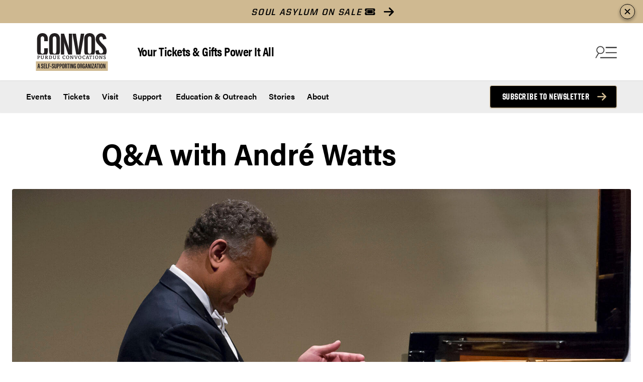

--- FILE ---
content_type: text/html; charset=UTF-8
request_url: https://convocations.purdue.edu/qa-andre-watts/
body_size: 51032
content:

<!DOCTYPE html>
<html lang="en-US" class="is-fullheight has-global-header">
<head>
<!-- Google Tag Manager -->
<script>(function(w,d,s,l,i){w[l]=w[l]||[];w[l].push({'gtm.start':
new Date().getTime(),event:'gtm.js'});var f=d.getElementsByTagName(s)[0],
j=d.createElement(s),dl=l!='dataLayer'?'&l='+l:'';j.async=true;j.src=
'https://www.googletagmanager.com/gtm.js?id='+i+dl;f.parentNode.insertBefore(j,f);
})(window,document,'script','dataLayer','GTM-5PDPVK');</script>
<!-- End Google Tag Manager -->
	<title>Q&amp;A with Grammy®-winning pianist André Watts - Purdue Convocations</title>
	<meta charset="UTF-8"><script type="text/javascript">(window.NREUM||(NREUM={})).init={privacy:{cookies_enabled:true},ajax:{deny_list:["bam.nr-data.net"]},feature_flags:["soft_nav"],distributed_tracing:{enabled:true}};(window.NREUM||(NREUM={})).loader_config={agentID:"601381245",accountID:"3875109",trustKey:"66686",xpid:"Vw4AVFdTARAFXVNSBgkBUFc=",licenseKey:"NRJS-afef0116502fa607ae7",applicationID:"592018663",browserID:"601381245"};;/*! For license information please see nr-loader-spa-1.308.0.min.js.LICENSE.txt */
(()=>{var e,t,r={384:(e,t,r)=>{"use strict";r.d(t,{NT:()=>a,US:()=>u,Zm:()=>o,bQ:()=>d,dV:()=>c,pV:()=>l});var n=r(6154),i=r(1863),s=r(1910);const a={beacon:"bam.nr-data.net",errorBeacon:"bam.nr-data.net"};function o(){return n.gm.NREUM||(n.gm.NREUM={}),void 0===n.gm.newrelic&&(n.gm.newrelic=n.gm.NREUM),n.gm.NREUM}function c(){let e=o();return e.o||(e.o={ST:n.gm.setTimeout,SI:n.gm.setImmediate||n.gm.setInterval,CT:n.gm.clearTimeout,XHR:n.gm.XMLHttpRequest,REQ:n.gm.Request,EV:n.gm.Event,PR:n.gm.Promise,MO:n.gm.MutationObserver,FETCH:n.gm.fetch,WS:n.gm.WebSocket},(0,s.i)(...Object.values(e.o))),e}function d(e,t){let r=o();r.initializedAgents??={},t.initializedAt={ms:(0,i.t)(),date:new Date},r.initializedAgents[e]=t}function u(e,t){o()[e]=t}function l(){return function(){let e=o();const t=e.info||{};e.info={beacon:a.beacon,errorBeacon:a.errorBeacon,...t}}(),function(){let e=o();const t=e.init||{};e.init={...t}}(),c(),function(){let e=o();const t=e.loader_config||{};e.loader_config={...t}}(),o()}},782:(e,t,r)=>{"use strict";r.d(t,{T:()=>n});const n=r(860).K7.pageViewTiming},860:(e,t,r)=>{"use strict";r.d(t,{$J:()=>u,K7:()=>c,P3:()=>d,XX:()=>i,Yy:()=>o,df:()=>s,qY:()=>n,v4:()=>a});const n="events",i="jserrors",s="browser/blobs",a="rum",o="browser/logs",c={ajax:"ajax",genericEvents:"generic_events",jserrors:i,logging:"logging",metrics:"metrics",pageAction:"page_action",pageViewEvent:"page_view_event",pageViewTiming:"page_view_timing",sessionReplay:"session_replay",sessionTrace:"session_trace",softNav:"soft_navigations",spa:"spa"},d={[c.pageViewEvent]:1,[c.pageViewTiming]:2,[c.metrics]:3,[c.jserrors]:4,[c.spa]:5,[c.ajax]:6,[c.sessionTrace]:7,[c.softNav]:8,[c.sessionReplay]:9,[c.logging]:10,[c.genericEvents]:11},u={[c.pageViewEvent]:a,[c.pageViewTiming]:n,[c.ajax]:n,[c.spa]:n,[c.softNav]:n,[c.metrics]:i,[c.jserrors]:i,[c.sessionTrace]:s,[c.sessionReplay]:s,[c.logging]:o,[c.genericEvents]:"ins"}},944:(e,t,r)=>{"use strict";r.d(t,{R:()=>i});var n=r(3241);function i(e,t){"function"==typeof console.debug&&(console.debug("New Relic Warning: https://github.com/newrelic/newrelic-browser-agent/blob/main/docs/warning-codes.md#".concat(e),t),(0,n.W)({agentIdentifier:null,drained:null,type:"data",name:"warn",feature:"warn",data:{code:e,secondary:t}}))}},993:(e,t,r)=>{"use strict";r.d(t,{A$:()=>s,ET:()=>a,TZ:()=>o,p_:()=>i});var n=r(860);const i={ERROR:"ERROR",WARN:"WARN",INFO:"INFO",DEBUG:"DEBUG",TRACE:"TRACE"},s={OFF:0,ERROR:1,WARN:2,INFO:3,DEBUG:4,TRACE:5},a="log",o=n.K7.logging},1541:(e,t,r)=>{"use strict";r.d(t,{U:()=>i,f:()=>n});const n={MFE:"MFE",BA:"BA"};function i(e,t){if(2!==t?.harvestEndpointVersion)return{};const r=t.agentRef.runtime.appMetadata.agents[0].entityGuid;return e?{"source.id":e.id,"source.name":e.name,"source.type":e.type,"parent.id":e.parent?.id||r,"parent.type":e.parent?.type||n.BA}:{"entity.guid":r,appId:t.agentRef.info.applicationID}}},1687:(e,t,r)=>{"use strict";r.d(t,{Ak:()=>d,Ze:()=>h,x3:()=>u});var n=r(3241),i=r(7836),s=r(3606),a=r(860),o=r(2646);const c={};function d(e,t){const r={staged:!1,priority:a.P3[t]||0};l(e),c[e].get(t)||c[e].set(t,r)}function u(e,t){e&&c[e]&&(c[e].get(t)&&c[e].delete(t),p(e,t,!1),c[e].size&&f(e))}function l(e){if(!e)throw new Error("agentIdentifier required");c[e]||(c[e]=new Map)}function h(e="",t="feature",r=!1){if(l(e),!e||!c[e].get(t)||r)return p(e,t);c[e].get(t).staged=!0,f(e)}function f(e){const t=Array.from(c[e]);t.every(([e,t])=>t.staged)&&(t.sort((e,t)=>e[1].priority-t[1].priority),t.forEach(([t])=>{c[e].delete(t),p(e,t)}))}function p(e,t,r=!0){const a=e?i.ee.get(e):i.ee,c=s.i.handlers;if(!a.aborted&&a.backlog&&c){if((0,n.W)({agentIdentifier:e,type:"lifecycle",name:"drain",feature:t}),r){const e=a.backlog[t],r=c[t];if(r){for(let t=0;e&&t<e.length;++t)g(e[t],r);Object.entries(r).forEach(([e,t])=>{Object.values(t||{}).forEach(t=>{t[0]?.on&&t[0]?.context()instanceof o.y&&t[0].on(e,t[1])})})}}a.isolatedBacklog||delete c[t],a.backlog[t]=null,a.emit("drain-"+t,[])}}function g(e,t){var r=e[1];Object.values(t[r]||{}).forEach(t=>{var r=e[0];if(t[0]===r){var n=t[1],i=e[3],s=e[2];n.apply(i,s)}})}},1738:(e,t,r)=>{"use strict";r.d(t,{U:()=>f,Y:()=>h});var n=r(3241),i=r(9908),s=r(1863),a=r(944),o=r(5701),c=r(3969),d=r(8362),u=r(860),l=r(4261);function h(e,t,r,s){const h=s||r;!h||h[e]&&h[e]!==d.d.prototype[e]||(h[e]=function(){(0,i.p)(c.xV,["API/"+e+"/called"],void 0,u.K7.metrics,r.ee),(0,n.W)({agentIdentifier:r.agentIdentifier,drained:!!o.B?.[r.agentIdentifier],type:"data",name:"api",feature:l.Pl+e,data:{}});try{return t.apply(this,arguments)}catch(e){(0,a.R)(23,e)}})}function f(e,t,r,n,a){const o=e.info;null===r?delete o.jsAttributes[t]:o.jsAttributes[t]=r,(a||null===r)&&(0,i.p)(l.Pl+n,[(0,s.t)(),t,r],void 0,"session",e.ee)}},1741:(e,t,r)=>{"use strict";r.d(t,{W:()=>s});var n=r(944),i=r(4261);class s{#e(e,...t){if(this[e]!==s.prototype[e])return this[e](...t);(0,n.R)(35,e)}addPageAction(e,t){return this.#e(i.hG,e,t)}register(e){return this.#e(i.eY,e)}recordCustomEvent(e,t){return this.#e(i.fF,e,t)}setPageViewName(e,t){return this.#e(i.Fw,e,t)}setCustomAttribute(e,t,r){return this.#e(i.cD,e,t,r)}noticeError(e,t){return this.#e(i.o5,e,t)}setUserId(e,t=!1){return this.#e(i.Dl,e,t)}setApplicationVersion(e){return this.#e(i.nb,e)}setErrorHandler(e){return this.#e(i.bt,e)}addRelease(e,t){return this.#e(i.k6,e,t)}log(e,t){return this.#e(i.$9,e,t)}start(){return this.#e(i.d3)}finished(e){return this.#e(i.BL,e)}recordReplay(){return this.#e(i.CH)}pauseReplay(){return this.#e(i.Tb)}addToTrace(e){return this.#e(i.U2,e)}setCurrentRouteName(e){return this.#e(i.PA,e)}interaction(e){return this.#e(i.dT,e)}wrapLogger(e,t,r){return this.#e(i.Wb,e,t,r)}measure(e,t){return this.#e(i.V1,e,t)}consent(e){return this.#e(i.Pv,e)}}},1863:(e,t,r)=>{"use strict";function n(){return Math.floor(performance.now())}r.d(t,{t:()=>n})},1910:(e,t,r)=>{"use strict";r.d(t,{i:()=>s});var n=r(944);const i=new Map;function s(...e){return e.every(e=>{if(i.has(e))return i.get(e);const t="function"==typeof e?e.toString():"",r=t.includes("[native code]"),s=t.includes("nrWrapper");return r||s||(0,n.R)(64,e?.name||t),i.set(e,r),r})}},2555:(e,t,r)=>{"use strict";r.d(t,{D:()=>o,f:()=>a});var n=r(384),i=r(8122);const s={beacon:n.NT.beacon,errorBeacon:n.NT.errorBeacon,licenseKey:void 0,applicationID:void 0,sa:void 0,queueTime:void 0,applicationTime:void 0,ttGuid:void 0,user:void 0,account:void 0,product:void 0,extra:void 0,jsAttributes:{},userAttributes:void 0,atts:void 0,transactionName:void 0,tNamePlain:void 0};function a(e){try{return!!e.licenseKey&&!!e.errorBeacon&&!!e.applicationID}catch(e){return!1}}const o=e=>(0,i.a)(e,s)},2614:(e,t,r)=>{"use strict";r.d(t,{BB:()=>a,H3:()=>n,g:()=>d,iL:()=>c,tS:()=>o,uh:()=>i,wk:()=>s});const n="NRBA",i="SESSION",s=144e5,a=18e5,o={STARTED:"session-started",PAUSE:"session-pause",RESET:"session-reset",RESUME:"session-resume",UPDATE:"session-update"},c={SAME_TAB:"same-tab",CROSS_TAB:"cross-tab"},d={OFF:0,FULL:1,ERROR:2}},2646:(e,t,r)=>{"use strict";r.d(t,{y:()=>n});class n{constructor(e){this.contextId=e}}},2843:(e,t,r)=>{"use strict";r.d(t,{G:()=>s,u:()=>i});var n=r(3878);function i(e,t=!1,r,i){(0,n.DD)("visibilitychange",function(){if(t)return void("hidden"===document.visibilityState&&e());e(document.visibilityState)},r,i)}function s(e,t,r){(0,n.sp)("pagehide",e,t,r)}},3241:(e,t,r)=>{"use strict";r.d(t,{W:()=>s});var n=r(6154);const i="newrelic";function s(e={}){try{n.gm.dispatchEvent(new CustomEvent(i,{detail:e}))}catch(e){}}},3304:(e,t,r)=>{"use strict";r.d(t,{A:()=>s});var n=r(7836);const i=()=>{const e=new WeakSet;return(t,r)=>{if("object"==typeof r&&null!==r){if(e.has(r))return;e.add(r)}return r}};function s(e){try{return JSON.stringify(e,i())??""}catch(e){try{n.ee.emit("internal-error",[e])}catch(e){}return""}}},3333:(e,t,r)=>{"use strict";r.d(t,{$v:()=>u,TZ:()=>n,Xh:()=>c,Zp:()=>i,kd:()=>d,mq:()=>o,nf:()=>a,qN:()=>s});const n=r(860).K7.genericEvents,i=["auxclick","click","copy","keydown","paste","scrollend"],s=["focus","blur"],a=4,o=1e3,c=2e3,d=["PageAction","UserAction","BrowserPerformance"],u={RESOURCES:"experimental.resources",REGISTER:"register"}},3434:(e,t,r)=>{"use strict";r.d(t,{Jt:()=>s,YM:()=>d});var n=r(7836),i=r(5607);const s="nr@original:".concat(i.W),a=50;var o=Object.prototype.hasOwnProperty,c=!1;function d(e,t){return e||(e=n.ee),r.inPlace=function(e,t,n,i,s){n||(n="");const a="-"===n.charAt(0);for(let o=0;o<t.length;o++){const c=t[o],d=e[c];l(d)||(e[c]=r(d,a?c+n:n,i,c,s))}},r.flag=s,r;function r(t,r,n,c,d){return l(t)?t:(r||(r=""),nrWrapper[s]=t,function(e,t,r){if(Object.defineProperty&&Object.keys)try{return Object.keys(e).forEach(function(r){Object.defineProperty(t,r,{get:function(){return e[r]},set:function(t){return e[r]=t,t}})}),t}catch(e){u([e],r)}for(var n in e)o.call(e,n)&&(t[n]=e[n])}(t,nrWrapper,e),nrWrapper);function nrWrapper(){var s,o,l,h;let f;try{o=this,s=[...arguments],l="function"==typeof n?n(s,o):n||{}}catch(t){u([t,"",[s,o,c],l],e)}i(r+"start",[s,o,c],l,d);const p=performance.now();let g;try{return h=t.apply(o,s),g=performance.now(),h}catch(e){throw g=performance.now(),i(r+"err",[s,o,e],l,d),f=e,f}finally{const e=g-p,t={start:p,end:g,duration:e,isLongTask:e>=a,methodName:c,thrownError:f};t.isLongTask&&i("long-task",[t,o],l,d),i(r+"end",[s,o,h],l,d)}}}function i(r,n,i,s){if(!c||t){var a=c;c=!0;try{e.emit(r,n,i,t,s)}catch(t){u([t,r,n,i],e)}c=a}}}function u(e,t){t||(t=n.ee);try{t.emit("internal-error",e)}catch(e){}}function l(e){return!(e&&"function"==typeof e&&e.apply&&!e[s])}},3606:(e,t,r)=>{"use strict";r.d(t,{i:()=>s});var n=r(9908);s.on=a;var i=s.handlers={};function s(e,t,r,s){a(s||n.d,i,e,t,r)}function a(e,t,r,i,s){s||(s="feature"),e||(e=n.d);var a=t[s]=t[s]||{};(a[r]=a[r]||[]).push([e,i])}},3738:(e,t,r)=>{"use strict";r.d(t,{He:()=>i,Kp:()=>o,Lc:()=>d,Rz:()=>u,TZ:()=>n,bD:()=>s,d3:()=>a,jx:()=>l,sl:()=>h,uP:()=>c});const n=r(860).K7.sessionTrace,i="bstResource",s="resource",a="-start",o="-end",c="fn"+a,d="fn"+o,u="pushState",l=1e3,h=3e4},3785:(e,t,r)=>{"use strict";r.d(t,{R:()=>c,b:()=>d});var n=r(9908),i=r(1863),s=r(860),a=r(3969),o=r(993);function c(e,t,r={},c=o.p_.INFO,d=!0,u,l=(0,i.t)()){(0,n.p)(a.xV,["API/logging/".concat(c.toLowerCase(),"/called")],void 0,s.K7.metrics,e),(0,n.p)(o.ET,[l,t,r,c,d,u],void 0,s.K7.logging,e)}function d(e){return"string"==typeof e&&Object.values(o.p_).some(t=>t===e.toUpperCase().trim())}},3878:(e,t,r)=>{"use strict";function n(e,t){return{capture:e,passive:!1,signal:t}}function i(e,t,r=!1,i){window.addEventListener(e,t,n(r,i))}function s(e,t,r=!1,i){document.addEventListener(e,t,n(r,i))}r.d(t,{DD:()=>s,jT:()=>n,sp:()=>i})},3962:(e,t,r)=>{"use strict";r.d(t,{AM:()=>a,O2:()=>l,OV:()=>s,Qu:()=>h,TZ:()=>c,ih:()=>f,pP:()=>o,t1:()=>u,tC:()=>i,wD:()=>d});var n=r(860);const i=["click","keydown","submit"],s="popstate",a="api",o="initialPageLoad",c=n.K7.softNav,d=5e3,u=500,l={INITIAL_PAGE_LOAD:"",ROUTE_CHANGE:1,UNSPECIFIED:2},h={INTERACTION:1,AJAX:2,CUSTOM_END:3,CUSTOM_TRACER:4},f={IP:"in progress",PF:"pending finish",FIN:"finished",CAN:"cancelled"}},3969:(e,t,r)=>{"use strict";r.d(t,{TZ:()=>n,XG:()=>o,rs:()=>i,xV:()=>a,z_:()=>s});const n=r(860).K7.metrics,i="sm",s="cm",a="storeSupportabilityMetrics",o="storeEventMetrics"},4234:(e,t,r)=>{"use strict";r.d(t,{W:()=>s});var n=r(7836),i=r(1687);class s{constructor(e,t){this.agentIdentifier=e,this.ee=n.ee.get(e),this.featureName=t,this.blocked=!1}deregisterDrain(){(0,i.x3)(this.agentIdentifier,this.featureName)}}},4261:(e,t,r)=>{"use strict";r.d(t,{$9:()=>u,BL:()=>c,CH:()=>p,Dl:()=>R,Fw:()=>w,PA:()=>v,Pl:()=>n,Pv:()=>A,Tb:()=>h,U2:()=>a,V1:()=>E,Wb:()=>T,bt:()=>y,cD:()=>b,d3:()=>x,dT:()=>d,eY:()=>g,fF:()=>f,hG:()=>s,hw:()=>i,k6:()=>o,nb:()=>m,o5:()=>l});const n="api-",i=n+"ixn-",s="addPageAction",a="addToTrace",o="addRelease",c="finished",d="interaction",u="log",l="noticeError",h="pauseReplay",f="recordCustomEvent",p="recordReplay",g="register",m="setApplicationVersion",v="setCurrentRouteName",b="setCustomAttribute",y="setErrorHandler",w="setPageViewName",R="setUserId",x="start",T="wrapLogger",E="measure",A="consent"},5205:(e,t,r)=>{"use strict";r.d(t,{j:()=>S});var n=r(384),i=r(1741);var s=r(2555),a=r(3333);const o=e=>{if(!e||"string"!=typeof e)return!1;try{document.createDocumentFragment().querySelector(e)}catch{return!1}return!0};var c=r(2614),d=r(944),u=r(8122);const l="[data-nr-mask]",h=e=>(0,u.a)(e,(()=>{const e={feature_flags:[],experimental:{allow_registered_children:!1,resources:!1},mask_selector:"*",block_selector:"[data-nr-block]",mask_input_options:{color:!1,date:!1,"datetime-local":!1,email:!1,month:!1,number:!1,range:!1,search:!1,tel:!1,text:!1,time:!1,url:!1,week:!1,textarea:!1,select:!1,password:!0}};return{ajax:{deny_list:void 0,block_internal:!0,enabled:!0,autoStart:!0},api:{get allow_registered_children(){return e.feature_flags.includes(a.$v.REGISTER)||e.experimental.allow_registered_children},set allow_registered_children(t){e.experimental.allow_registered_children=t},duplicate_registered_data:!1},browser_consent_mode:{enabled:!1},distributed_tracing:{enabled:void 0,exclude_newrelic_header:void 0,cors_use_newrelic_header:void 0,cors_use_tracecontext_headers:void 0,allowed_origins:void 0},get feature_flags(){return e.feature_flags},set feature_flags(t){e.feature_flags=t},generic_events:{enabled:!0,autoStart:!0},harvest:{interval:30},jserrors:{enabled:!0,autoStart:!0},logging:{enabled:!0,autoStart:!0},metrics:{enabled:!0,autoStart:!0},obfuscate:void 0,page_action:{enabled:!0},page_view_event:{enabled:!0,autoStart:!0},page_view_timing:{enabled:!0,autoStart:!0},performance:{capture_marks:!1,capture_measures:!1,capture_detail:!0,resources:{get enabled(){return e.feature_flags.includes(a.$v.RESOURCES)||e.experimental.resources},set enabled(t){e.experimental.resources=t},asset_types:[],first_party_domains:[],ignore_newrelic:!0}},privacy:{cookies_enabled:!0},proxy:{assets:void 0,beacon:void 0},session:{expiresMs:c.wk,inactiveMs:c.BB},session_replay:{autoStart:!0,enabled:!1,preload:!1,sampling_rate:10,error_sampling_rate:100,collect_fonts:!1,inline_images:!1,fix_stylesheets:!0,mask_all_inputs:!0,get mask_text_selector(){return e.mask_selector},set mask_text_selector(t){o(t)?e.mask_selector="".concat(t,",").concat(l):""===t||null===t?e.mask_selector=l:(0,d.R)(5,t)},get block_class(){return"nr-block"},get ignore_class(){return"nr-ignore"},get mask_text_class(){return"nr-mask"},get block_selector(){return e.block_selector},set block_selector(t){o(t)?e.block_selector+=",".concat(t):""!==t&&(0,d.R)(6,t)},get mask_input_options(){return e.mask_input_options},set mask_input_options(t){t&&"object"==typeof t?e.mask_input_options={...t,password:!0}:(0,d.R)(7,t)}},session_trace:{enabled:!0,autoStart:!0},soft_navigations:{enabled:!0,autoStart:!0},spa:{enabled:!0,autoStart:!0},ssl:void 0,user_actions:{enabled:!0,elementAttributes:["id","className","tagName","type"]}}})());var f=r(6154),p=r(9324);let g=0;const m={buildEnv:p.F3,distMethod:p.Xs,version:p.xv,originTime:f.WN},v={consented:!1},b={appMetadata:{},get consented(){return this.session?.state?.consent||v.consented},set consented(e){v.consented=e},customTransaction:void 0,denyList:void 0,disabled:!1,harvester:void 0,isolatedBacklog:!1,isRecording:!1,loaderType:void 0,maxBytes:3e4,obfuscator:void 0,onerror:void 0,ptid:void 0,releaseIds:{},session:void 0,timeKeeper:void 0,registeredEntities:[],jsAttributesMetadata:{bytes:0},get harvestCount(){return++g}},y=e=>{const t=(0,u.a)(e,b),r=Object.keys(m).reduce((e,t)=>(e[t]={value:m[t],writable:!1,configurable:!0,enumerable:!0},e),{});return Object.defineProperties(t,r)};var w=r(5701);const R=e=>{const t=e.startsWith("http");e+="/",r.p=t?e:"https://"+e};var x=r(7836),T=r(3241);const E={accountID:void 0,trustKey:void 0,agentID:void 0,licenseKey:void 0,applicationID:void 0,xpid:void 0},A=e=>(0,u.a)(e,E),_=new Set;function S(e,t={},r,a){let{init:o,info:c,loader_config:d,runtime:u={},exposed:l=!0}=t;if(!c){const e=(0,n.pV)();o=e.init,c=e.info,d=e.loader_config}e.init=h(o||{}),e.loader_config=A(d||{}),c.jsAttributes??={},f.bv&&(c.jsAttributes.isWorker=!0),e.info=(0,s.D)(c);const p=e.init,g=[c.beacon,c.errorBeacon];_.has(e.agentIdentifier)||(p.proxy.assets&&(R(p.proxy.assets),g.push(p.proxy.assets)),p.proxy.beacon&&g.push(p.proxy.beacon),e.beacons=[...g],function(e){const t=(0,n.pV)();Object.getOwnPropertyNames(i.W.prototype).forEach(r=>{const n=i.W.prototype[r];if("function"!=typeof n||"constructor"===n)return;let s=t[r];e[r]&&!1!==e.exposed&&"micro-agent"!==e.runtime?.loaderType&&(t[r]=(...t)=>{const n=e[r](...t);return s?s(...t):n})})}(e),(0,n.US)("activatedFeatures",w.B)),u.denyList=[...p.ajax.deny_list||[],...p.ajax.block_internal?g:[]],u.ptid=e.agentIdentifier,u.loaderType=r,e.runtime=y(u),_.has(e.agentIdentifier)||(e.ee=x.ee.get(e.agentIdentifier),e.exposed=l,(0,T.W)({agentIdentifier:e.agentIdentifier,drained:!!w.B?.[e.agentIdentifier],type:"lifecycle",name:"initialize",feature:void 0,data:e.config})),_.add(e.agentIdentifier)}},5270:(e,t,r)=>{"use strict";r.d(t,{Aw:()=>a,SR:()=>s,rF:()=>o});var n=r(384),i=r(7767);function s(e){return!!(0,n.dV)().o.MO&&(0,i.V)(e)&&!0===e?.session_trace.enabled}function a(e){return!0===e?.session_replay.preload&&s(e)}function o(e,t){try{if("string"==typeof t?.type){if("password"===t.type.toLowerCase())return"*".repeat(e?.length||0);if(void 0!==t?.dataset?.nrUnmask||t?.classList?.contains("nr-unmask"))return e}}catch(e){}return"string"==typeof e?e.replace(/[\S]/g,"*"):"*".repeat(e?.length||0)}},5289:(e,t,r)=>{"use strict";r.d(t,{GG:()=>a,Qr:()=>c,sB:()=>o});var n=r(3878),i=r(6389);function s(){return"undefined"==typeof document||"complete"===document.readyState}function a(e,t){if(s())return e();const r=(0,i.J)(e),a=setInterval(()=>{s()&&(clearInterval(a),r())},500);(0,n.sp)("load",r,t)}function o(e){if(s())return e();(0,n.DD)("DOMContentLoaded",e)}function c(e){if(s())return e();(0,n.sp)("popstate",e)}},5607:(e,t,r)=>{"use strict";r.d(t,{W:()=>n});const n=(0,r(9566).bz)()},5701:(e,t,r)=>{"use strict";r.d(t,{B:()=>s,t:()=>a});var n=r(3241);const i=new Set,s={};function a(e,t){const r=t.agentIdentifier;s[r]??={},e&&"object"==typeof e&&(i.has(r)||(t.ee.emit("rumresp",[e]),s[r]=e,i.add(r),(0,n.W)({agentIdentifier:r,loaded:!0,drained:!0,type:"lifecycle",name:"load",feature:void 0,data:e})))}},6154:(e,t,r)=>{"use strict";r.d(t,{OF:()=>d,RI:()=>i,WN:()=>h,bv:()=>s,eN:()=>f,gm:()=>a,lR:()=>l,m:()=>c,mw:()=>o,sb:()=>u});var n=r(1863);const i="undefined"!=typeof window&&!!window.document,s="undefined"!=typeof WorkerGlobalScope&&("undefined"!=typeof self&&self instanceof WorkerGlobalScope&&self.navigator instanceof WorkerNavigator||"undefined"!=typeof globalThis&&globalThis instanceof WorkerGlobalScope&&globalThis.navigator instanceof WorkerNavigator),a=i?window:"undefined"!=typeof WorkerGlobalScope&&("undefined"!=typeof self&&self instanceof WorkerGlobalScope&&self||"undefined"!=typeof globalThis&&globalThis instanceof WorkerGlobalScope&&globalThis),o=Boolean("hidden"===a?.document?.visibilityState),c=""+a?.location,d=/iPad|iPhone|iPod/.test(a.navigator?.userAgent),u=d&&"undefined"==typeof SharedWorker,l=(()=>{const e=a.navigator?.userAgent?.match(/Firefox[/\s](\d+\.\d+)/);return Array.isArray(e)&&e.length>=2?+e[1]:0})(),h=Date.now()-(0,n.t)(),f=()=>"undefined"!=typeof PerformanceNavigationTiming&&a?.performance?.getEntriesByType("navigation")?.[0]?.responseStart},6344:(e,t,r)=>{"use strict";r.d(t,{BB:()=>u,Qb:()=>l,TZ:()=>i,Ug:()=>a,Vh:()=>s,_s:()=>o,bc:()=>d,yP:()=>c});var n=r(2614);const i=r(860).K7.sessionReplay,s="errorDuringReplay",a=.12,o={DomContentLoaded:0,Load:1,FullSnapshot:2,IncrementalSnapshot:3,Meta:4,Custom:5},c={[n.g.ERROR]:15e3,[n.g.FULL]:3e5,[n.g.OFF]:0},d={RESET:{message:"Session was reset",sm:"Reset"},IMPORT:{message:"Recorder failed to import",sm:"Import"},TOO_MANY:{message:"429: Too Many Requests",sm:"Too-Many"},TOO_BIG:{message:"Payload was too large",sm:"Too-Big"},CROSS_TAB:{message:"Session Entity was set to OFF on another tab",sm:"Cross-Tab"},ENTITLEMENTS:{message:"Session Replay is not allowed and will not be started",sm:"Entitlement"}},u=5e3,l={API:"api",RESUME:"resume",SWITCH_TO_FULL:"switchToFull",INITIALIZE:"initialize",PRELOAD:"preload"}},6389:(e,t,r)=>{"use strict";function n(e,t=500,r={}){const n=r?.leading||!1;let i;return(...r)=>{n&&void 0===i&&(e.apply(this,r),i=setTimeout(()=>{i=clearTimeout(i)},t)),n||(clearTimeout(i),i=setTimeout(()=>{e.apply(this,r)},t))}}function i(e){let t=!1;return(...r)=>{t||(t=!0,e.apply(this,r))}}r.d(t,{J:()=>i,s:()=>n})},6630:(e,t,r)=>{"use strict";r.d(t,{T:()=>n});const n=r(860).K7.pageViewEvent},6774:(e,t,r)=>{"use strict";r.d(t,{T:()=>n});const n=r(860).K7.jserrors},7295:(e,t,r)=>{"use strict";r.d(t,{Xv:()=>a,gX:()=>i,iW:()=>s});var n=[];function i(e){if(!e||s(e))return!1;if(0===n.length)return!0;if("*"===n[0].hostname)return!1;for(var t=0;t<n.length;t++){var r=n[t];if(r.hostname.test(e.hostname)&&r.pathname.test(e.pathname))return!1}return!0}function s(e){return void 0===e.hostname}function a(e){if(n=[],e&&e.length)for(var t=0;t<e.length;t++){let r=e[t];if(!r)continue;if("*"===r)return void(n=[{hostname:"*"}]);0===r.indexOf("http://")?r=r.substring(7):0===r.indexOf("https://")&&(r=r.substring(8));const i=r.indexOf("/");let s,a;i>0?(s=r.substring(0,i),a=r.substring(i)):(s=r,a="*");let[c]=s.split(":");n.push({hostname:o(c),pathname:o(a,!0)})}}function o(e,t=!1){const r=e.replace(/[.+?^${}()|[\]\\]/g,e=>"\\"+e).replace(/\*/g,".*?");return new RegExp((t?"^":"")+r+"$")}},7485:(e,t,r)=>{"use strict";r.d(t,{D:()=>i});var n=r(6154);function i(e){if(0===(e||"").indexOf("data:"))return{protocol:"data"};try{const t=new URL(e,location.href),r={port:t.port,hostname:t.hostname,pathname:t.pathname,search:t.search,protocol:t.protocol.slice(0,t.protocol.indexOf(":")),sameOrigin:t.protocol===n.gm?.location?.protocol&&t.host===n.gm?.location?.host};return r.port&&""!==r.port||("http:"===t.protocol&&(r.port="80"),"https:"===t.protocol&&(r.port="443")),r.pathname&&""!==r.pathname?r.pathname.startsWith("/")||(r.pathname="/".concat(r.pathname)):r.pathname="/",r}catch(e){return{}}}},7699:(e,t,r)=>{"use strict";r.d(t,{It:()=>s,KC:()=>o,No:()=>i,qh:()=>a});var n=r(860);const i=16e3,s=1e6,a="SESSION_ERROR",o={[n.K7.logging]:!0,[n.K7.genericEvents]:!1,[n.K7.jserrors]:!1,[n.K7.ajax]:!1}},7767:(e,t,r)=>{"use strict";r.d(t,{V:()=>i});var n=r(6154);const i=e=>n.RI&&!0===e?.privacy.cookies_enabled},7836:(e,t,r)=>{"use strict";r.d(t,{P:()=>o,ee:()=>c});var n=r(384),i=r(8990),s=r(2646),a=r(5607);const o="nr@context:".concat(a.W),c=function e(t,r){var n={},a={},u={},l=!1;try{l=16===r.length&&d.initializedAgents?.[r]?.runtime.isolatedBacklog}catch(e){}var h={on:p,addEventListener:p,removeEventListener:function(e,t){var r=n[e];if(!r)return;for(var i=0;i<r.length;i++)r[i]===t&&r.splice(i,1)},emit:function(e,r,n,i,s){!1!==s&&(s=!0);if(c.aborted&&!i)return;t&&s&&t.emit(e,r,n);var o=f(n);g(e).forEach(e=>{e.apply(o,r)});var d=v()[a[e]];d&&d.push([h,e,r,o]);return o},get:m,listeners:g,context:f,buffer:function(e,t){const r=v();if(t=t||"feature",h.aborted)return;Object.entries(e||{}).forEach(([e,n])=>{a[n]=t,t in r||(r[t]=[])})},abort:function(){h._aborted=!0,Object.keys(h.backlog).forEach(e=>{delete h.backlog[e]})},isBuffering:function(e){return!!v()[a[e]]},debugId:r,backlog:l?{}:t&&"object"==typeof t.backlog?t.backlog:{},isolatedBacklog:l};return Object.defineProperty(h,"aborted",{get:()=>{let e=h._aborted||!1;return e||(t&&(e=t.aborted),e)}}),h;function f(e){return e&&e instanceof s.y?e:e?(0,i.I)(e,o,()=>new s.y(o)):new s.y(o)}function p(e,t){n[e]=g(e).concat(t)}function g(e){return n[e]||[]}function m(t){return u[t]=u[t]||e(h,t)}function v(){return h.backlog}}(void 0,"globalEE"),d=(0,n.Zm)();d.ee||(d.ee=c)},8122:(e,t,r)=>{"use strict";r.d(t,{a:()=>i});var n=r(944);function i(e,t){try{if(!e||"object"!=typeof e)return(0,n.R)(3);if(!t||"object"!=typeof t)return(0,n.R)(4);const r=Object.create(Object.getPrototypeOf(t),Object.getOwnPropertyDescriptors(t)),s=0===Object.keys(r).length?e:r;for(let a in s)if(void 0!==e[a])try{if(null===e[a]){r[a]=null;continue}Array.isArray(e[a])&&Array.isArray(t[a])?r[a]=Array.from(new Set([...e[a],...t[a]])):"object"==typeof e[a]&&"object"==typeof t[a]?r[a]=i(e[a],t[a]):r[a]=e[a]}catch(e){r[a]||(0,n.R)(1,e)}return r}catch(e){(0,n.R)(2,e)}}},8139:(e,t,r)=>{"use strict";r.d(t,{u:()=>h});var n=r(7836),i=r(3434),s=r(8990),a=r(6154);const o={},c=a.gm.XMLHttpRequest,d="addEventListener",u="removeEventListener",l="nr@wrapped:".concat(n.P);function h(e){var t=function(e){return(e||n.ee).get("events")}(e);if(o[t.debugId]++)return t;o[t.debugId]=1;var r=(0,i.YM)(t,!0);function h(e){r.inPlace(e,[d,u],"-",p)}function p(e,t){return e[1]}return"getPrototypeOf"in Object&&(a.RI&&f(document,h),c&&f(c.prototype,h),f(a.gm,h)),t.on(d+"-start",function(e,t){var n=e[1];if(null!==n&&("function"==typeof n||"object"==typeof n)&&"newrelic"!==e[0]){var i=(0,s.I)(n,l,function(){var e={object:function(){if("function"!=typeof n.handleEvent)return;return n.handleEvent.apply(n,arguments)},function:n}[typeof n];return e?r(e,"fn-",null,e.name||"anonymous"):n});this.wrapped=e[1]=i}}),t.on(u+"-start",function(e){e[1]=this.wrapped||e[1]}),t}function f(e,t,...r){let n=e;for(;"object"==typeof n&&!Object.prototype.hasOwnProperty.call(n,d);)n=Object.getPrototypeOf(n);n&&t(n,...r)}},8362:(e,t,r)=>{"use strict";r.d(t,{d:()=>s});var n=r(9566),i=r(1741);class s extends i.W{agentIdentifier=(0,n.LA)(16)}},8374:(e,t,r)=>{r.nc=(()=>{try{return document?.currentScript?.nonce}catch(e){}return""})()},8990:(e,t,r)=>{"use strict";r.d(t,{I:()=>i});var n=Object.prototype.hasOwnProperty;function i(e,t,r){if(n.call(e,t))return e[t];var i=r();if(Object.defineProperty&&Object.keys)try{return Object.defineProperty(e,t,{value:i,writable:!0,enumerable:!1}),i}catch(e){}return e[t]=i,i}},9119:(e,t,r)=>{"use strict";r.d(t,{L:()=>s});var n=/([^?#]*)[^#]*(#[^?]*|$).*/,i=/([^?#]*)().*/;function s(e,t){return e?e.replace(t?n:i,"$1$2"):e}},9300:(e,t,r)=>{"use strict";r.d(t,{T:()=>n});const n=r(860).K7.ajax},9324:(e,t,r)=>{"use strict";r.d(t,{AJ:()=>a,F3:()=>i,Xs:()=>s,Yq:()=>o,xv:()=>n});const n="1.308.0",i="PROD",s="CDN",a="@newrelic/rrweb",o="1.0.1"},9566:(e,t,r)=>{"use strict";r.d(t,{LA:()=>o,ZF:()=>c,bz:()=>a,el:()=>d});var n=r(6154);const i="xxxxxxxx-xxxx-4xxx-yxxx-xxxxxxxxxxxx";function s(e,t){return e?15&e[t]:16*Math.random()|0}function a(){const e=n.gm?.crypto||n.gm?.msCrypto;let t,r=0;return e&&e.getRandomValues&&(t=e.getRandomValues(new Uint8Array(30))),i.split("").map(e=>"x"===e?s(t,r++).toString(16):"y"===e?(3&s()|8).toString(16):e).join("")}function o(e){const t=n.gm?.crypto||n.gm?.msCrypto;let r,i=0;t&&t.getRandomValues&&(r=t.getRandomValues(new Uint8Array(e)));const a=[];for(var o=0;o<e;o++)a.push(s(r,i++).toString(16));return a.join("")}function c(){return o(16)}function d(){return o(32)}},9908:(e,t,r)=>{"use strict";r.d(t,{d:()=>n,p:()=>i});var n=r(7836).ee.get("handle");function i(e,t,r,i,s){s?(s.buffer([e],i),s.emit(e,t,r)):(n.buffer([e],i),n.emit(e,t,r))}}},n={};function i(e){var t=n[e];if(void 0!==t)return t.exports;var s=n[e]={exports:{}};return r[e](s,s.exports,i),s.exports}i.m=r,i.d=(e,t)=>{for(var r in t)i.o(t,r)&&!i.o(e,r)&&Object.defineProperty(e,r,{enumerable:!0,get:t[r]})},i.f={},i.e=e=>Promise.all(Object.keys(i.f).reduce((t,r)=>(i.f[r](e,t),t),[])),i.u=e=>({212:"nr-spa-compressor",249:"nr-spa-recorder",478:"nr-spa"}[e]+"-1.308.0.min.js"),i.o=(e,t)=>Object.prototype.hasOwnProperty.call(e,t),e={},t="NRBA-1.308.0.PROD:",i.l=(r,n,s,a)=>{if(e[r])e[r].push(n);else{var o,c;if(void 0!==s)for(var d=document.getElementsByTagName("script"),u=0;u<d.length;u++){var l=d[u];if(l.getAttribute("src")==r||l.getAttribute("data-webpack")==t+s){o=l;break}}if(!o){c=!0;var h={478:"sha512-RSfSVnmHk59T/uIPbdSE0LPeqcEdF4/+XhfJdBuccH5rYMOEZDhFdtnh6X6nJk7hGpzHd9Ujhsy7lZEz/ORYCQ==",249:"sha512-ehJXhmntm85NSqW4MkhfQqmeKFulra3klDyY0OPDUE+sQ3GokHlPh1pmAzuNy//3j4ac6lzIbmXLvGQBMYmrkg==",212:"sha512-B9h4CR46ndKRgMBcK+j67uSR2RCnJfGefU+A7FrgR/k42ovXy5x/MAVFiSvFxuVeEk/pNLgvYGMp1cBSK/G6Fg=="};(o=document.createElement("script")).charset="utf-8",i.nc&&o.setAttribute("nonce",i.nc),o.setAttribute("data-webpack",t+s),o.src=r,0!==o.src.indexOf(window.location.origin+"/")&&(o.crossOrigin="anonymous"),h[a]&&(o.integrity=h[a])}e[r]=[n];var f=(t,n)=>{o.onerror=o.onload=null,clearTimeout(p);var i=e[r];if(delete e[r],o.parentNode&&o.parentNode.removeChild(o),i&&i.forEach(e=>e(n)),t)return t(n)},p=setTimeout(f.bind(null,void 0,{type:"timeout",target:o}),12e4);o.onerror=f.bind(null,o.onerror),o.onload=f.bind(null,o.onload),c&&document.head.appendChild(o)}},i.r=e=>{"undefined"!=typeof Symbol&&Symbol.toStringTag&&Object.defineProperty(e,Symbol.toStringTag,{value:"Module"}),Object.defineProperty(e,"__esModule",{value:!0})},i.p="https://js-agent.newrelic.com/",(()=>{var e={38:0,788:0};i.f.j=(t,r)=>{var n=i.o(e,t)?e[t]:void 0;if(0!==n)if(n)r.push(n[2]);else{var s=new Promise((r,i)=>n=e[t]=[r,i]);r.push(n[2]=s);var a=i.p+i.u(t),o=new Error;i.l(a,r=>{if(i.o(e,t)&&(0!==(n=e[t])&&(e[t]=void 0),n)){var s=r&&("load"===r.type?"missing":r.type),a=r&&r.target&&r.target.src;o.message="Loading chunk "+t+" failed: ("+s+": "+a+")",o.name="ChunkLoadError",o.type=s,o.request=a,n[1](o)}},"chunk-"+t,t)}};var t=(t,r)=>{var n,s,[a,o,c]=r,d=0;if(a.some(t=>0!==e[t])){for(n in o)i.o(o,n)&&(i.m[n]=o[n]);if(c)c(i)}for(t&&t(r);d<a.length;d++)s=a[d],i.o(e,s)&&e[s]&&e[s][0](),e[s]=0},r=self["webpackChunk:NRBA-1.308.0.PROD"]=self["webpackChunk:NRBA-1.308.0.PROD"]||[];r.forEach(t.bind(null,0)),r.push=t.bind(null,r.push.bind(r))})(),(()=>{"use strict";i(8374);var e=i(8362),t=i(860);const r=Object.values(t.K7);var n=i(5205);var s=i(9908),a=i(1863),o=i(4261),c=i(1738);var d=i(1687),u=i(4234),l=i(5289),h=i(6154),f=i(944),p=i(5270),g=i(7767),m=i(6389),v=i(7699);class b extends u.W{constructor(e,t){super(e.agentIdentifier,t),this.agentRef=e,this.abortHandler=void 0,this.featAggregate=void 0,this.loadedSuccessfully=void 0,this.onAggregateImported=new Promise(e=>{this.loadedSuccessfully=e}),this.deferred=Promise.resolve(),!1===e.init[this.featureName].autoStart?this.deferred=new Promise((t,r)=>{this.ee.on("manual-start-all",(0,m.J)(()=>{(0,d.Ak)(e.agentIdentifier,this.featureName),t()}))}):(0,d.Ak)(e.agentIdentifier,t)}importAggregator(e,t,r={}){if(this.featAggregate)return;const n=async()=>{let n;await this.deferred;try{if((0,g.V)(e.init)){const{setupAgentSession:t}=await i.e(478).then(i.bind(i,8766));n=t(e)}}catch(e){(0,f.R)(20,e),this.ee.emit("internal-error",[e]),(0,s.p)(v.qh,[e],void 0,this.featureName,this.ee)}try{if(!this.#t(this.featureName,n,e.init))return(0,d.Ze)(this.agentIdentifier,this.featureName),void this.loadedSuccessfully(!1);const{Aggregate:i}=await t();this.featAggregate=new i(e,r),e.runtime.harvester.initializedAggregates.push(this.featAggregate),this.loadedSuccessfully(!0)}catch(e){(0,f.R)(34,e),this.abortHandler?.(),(0,d.Ze)(this.agentIdentifier,this.featureName,!0),this.loadedSuccessfully(!1),this.ee&&this.ee.abort()}};h.RI?(0,l.GG)(()=>n(),!0):n()}#t(e,r,n){if(this.blocked)return!1;switch(e){case t.K7.sessionReplay:return(0,p.SR)(n)&&!!r;case t.K7.sessionTrace:return!!r;default:return!0}}}var y=i(6630),w=i(2614),R=i(3241);class x extends b{static featureName=y.T;constructor(e){var t;super(e,y.T),this.setupInspectionEvents(e.agentIdentifier),t=e,(0,c.Y)(o.Fw,function(e,r){"string"==typeof e&&("/"!==e.charAt(0)&&(e="/"+e),t.runtime.customTransaction=(r||"http://custom.transaction")+e,(0,s.p)(o.Pl+o.Fw,[(0,a.t)()],void 0,void 0,t.ee))},t),this.importAggregator(e,()=>i.e(478).then(i.bind(i,2467)))}setupInspectionEvents(e){const t=(t,r)=>{t&&(0,R.W)({agentIdentifier:e,timeStamp:t.timeStamp,loaded:"complete"===t.target.readyState,type:"window",name:r,data:t.target.location+""})};(0,l.sB)(e=>{t(e,"DOMContentLoaded")}),(0,l.GG)(e=>{t(e,"load")}),(0,l.Qr)(e=>{t(e,"navigate")}),this.ee.on(w.tS.UPDATE,(t,r)=>{(0,R.W)({agentIdentifier:e,type:"lifecycle",name:"session",data:r})})}}var T=i(384);class E extends e.d{constructor(e){var t;(super(),h.gm)?(this.features={},(0,T.bQ)(this.agentIdentifier,this),this.desiredFeatures=new Set(e.features||[]),this.desiredFeatures.add(x),(0,n.j)(this,e,e.loaderType||"agent"),t=this,(0,c.Y)(o.cD,function(e,r,n=!1){if("string"==typeof e){if(["string","number","boolean"].includes(typeof r)||null===r)return(0,c.U)(t,e,r,o.cD,n);(0,f.R)(40,typeof r)}else(0,f.R)(39,typeof e)},t),function(e){(0,c.Y)(o.Dl,function(t,r=!1){if("string"!=typeof t&&null!==t)return void(0,f.R)(41,typeof t);const n=e.info.jsAttributes["enduser.id"];r&&null!=n&&n!==t?(0,s.p)(o.Pl+"setUserIdAndResetSession",[t],void 0,"session",e.ee):(0,c.U)(e,"enduser.id",t,o.Dl,!0)},e)}(this),function(e){(0,c.Y)(o.nb,function(t){if("string"==typeof t||null===t)return(0,c.U)(e,"application.version",t,o.nb,!1);(0,f.R)(42,typeof t)},e)}(this),function(e){(0,c.Y)(o.d3,function(){e.ee.emit("manual-start-all")},e)}(this),function(e){(0,c.Y)(o.Pv,function(t=!0){if("boolean"==typeof t){if((0,s.p)(o.Pl+o.Pv,[t],void 0,"session",e.ee),e.runtime.consented=t,t){const t=e.features.page_view_event;t.onAggregateImported.then(e=>{const r=t.featAggregate;e&&!r.sentRum&&r.sendRum()})}}else(0,f.R)(65,typeof t)},e)}(this),this.run()):(0,f.R)(21)}get config(){return{info:this.info,init:this.init,loader_config:this.loader_config,runtime:this.runtime}}get api(){return this}run(){try{const e=function(e){const t={};return r.forEach(r=>{t[r]=!!e[r]?.enabled}),t}(this.init),n=[...this.desiredFeatures];n.sort((e,r)=>t.P3[e.featureName]-t.P3[r.featureName]),n.forEach(r=>{if(!e[r.featureName]&&r.featureName!==t.K7.pageViewEvent)return;if(r.featureName===t.K7.spa)return void(0,f.R)(67);const n=function(e){switch(e){case t.K7.ajax:return[t.K7.jserrors];case t.K7.sessionTrace:return[t.K7.ajax,t.K7.pageViewEvent];case t.K7.sessionReplay:return[t.K7.sessionTrace];case t.K7.pageViewTiming:return[t.K7.pageViewEvent];default:return[]}}(r.featureName).filter(e=>!(e in this.features));n.length>0&&(0,f.R)(36,{targetFeature:r.featureName,missingDependencies:n}),this.features[r.featureName]=new r(this)})}catch(e){(0,f.R)(22,e);for(const e in this.features)this.features[e].abortHandler?.();const t=(0,T.Zm)();delete t.initializedAgents[this.agentIdentifier]?.features,delete this.sharedAggregator;return t.ee.get(this.agentIdentifier).abort(),!1}}}var A=i(2843),_=i(782);class S extends b{static featureName=_.T;constructor(e){super(e,_.T),h.RI&&((0,A.u)(()=>(0,s.p)("docHidden",[(0,a.t)()],void 0,_.T,this.ee),!0),(0,A.G)(()=>(0,s.p)("winPagehide",[(0,a.t)()],void 0,_.T,this.ee)),this.importAggregator(e,()=>i.e(478).then(i.bind(i,9917))))}}var O=i(3969);class I extends b{static featureName=O.TZ;constructor(e){super(e,O.TZ),h.RI&&document.addEventListener("securitypolicyviolation",e=>{(0,s.p)(O.xV,["Generic/CSPViolation/Detected"],void 0,this.featureName,this.ee)}),this.importAggregator(e,()=>i.e(478).then(i.bind(i,6555)))}}var N=i(6774),P=i(3878),k=i(3304);class D{constructor(e,t,r,n,i){this.name="UncaughtError",this.message="string"==typeof e?e:(0,k.A)(e),this.sourceURL=t,this.line=r,this.column=n,this.__newrelic=i}}function C(e){return M(e)?e:new D(void 0!==e?.message?e.message:e,e?.filename||e?.sourceURL,e?.lineno||e?.line,e?.colno||e?.col,e?.__newrelic,e?.cause)}function j(e){const t="Unhandled Promise Rejection: ";if(!e?.reason)return;if(M(e.reason)){try{e.reason.message.startsWith(t)||(e.reason.message=t+e.reason.message)}catch(e){}return C(e.reason)}const r=C(e.reason);return(r.message||"").startsWith(t)||(r.message=t+r.message),r}function L(e){if(e.error instanceof SyntaxError&&!/:\d+$/.test(e.error.stack?.trim())){const t=new D(e.message,e.filename,e.lineno,e.colno,e.error.__newrelic,e.cause);return t.name=SyntaxError.name,t}return M(e.error)?e.error:C(e)}function M(e){return e instanceof Error&&!!e.stack}function H(e,r,n,i,o=(0,a.t)()){"string"==typeof e&&(e=new Error(e)),(0,s.p)("err",[e,o,!1,r,n.runtime.isRecording,void 0,i],void 0,t.K7.jserrors,n.ee),(0,s.p)("uaErr",[],void 0,t.K7.genericEvents,n.ee)}var B=i(1541),K=i(993),W=i(3785);function U(e,{customAttributes:t={},level:r=K.p_.INFO}={},n,i,s=(0,a.t)()){(0,W.R)(n.ee,e,t,r,!1,i,s)}function F(e,r,n,i,c=(0,a.t)()){(0,s.p)(o.Pl+o.hG,[c,e,r,i],void 0,t.K7.genericEvents,n.ee)}function V(e,r,n,i,c=(0,a.t)()){const{start:d,end:u,customAttributes:l}=r||{},h={customAttributes:l||{}};if("object"!=typeof h.customAttributes||"string"!=typeof e||0===e.length)return void(0,f.R)(57);const p=(e,t)=>null==e?t:"number"==typeof e?e:e instanceof PerformanceMark?e.startTime:Number.NaN;if(h.start=p(d,0),h.end=p(u,c),Number.isNaN(h.start)||Number.isNaN(h.end))(0,f.R)(57);else{if(h.duration=h.end-h.start,!(h.duration<0))return(0,s.p)(o.Pl+o.V1,[h,e,i],void 0,t.K7.genericEvents,n.ee),h;(0,f.R)(58)}}function G(e,r={},n,i,c=(0,a.t)()){(0,s.p)(o.Pl+o.fF,[c,e,r,i],void 0,t.K7.genericEvents,n.ee)}function z(e){(0,c.Y)(o.eY,function(t){return Y(e,t)},e)}function Y(e,r,n){(0,f.R)(54,"newrelic.register"),r||={},r.type=B.f.MFE,r.licenseKey||=e.info.licenseKey,r.blocked=!1,r.parent=n||{},Array.isArray(r.tags)||(r.tags=[]);const i={};r.tags.forEach(e=>{"name"!==e&&"id"!==e&&(i["source.".concat(e)]=!0)}),r.isolated??=!0;let o=()=>{};const c=e.runtime.registeredEntities;if(!r.isolated){const e=c.find(({metadata:{target:{id:e}}})=>e===r.id&&!r.isolated);if(e)return e}const d=e=>{r.blocked=!0,o=e};function u(e){return"string"==typeof e&&!!e.trim()&&e.trim().length<501||"number"==typeof e}e.init.api.allow_registered_children||d((0,m.J)(()=>(0,f.R)(55))),u(r.id)&&u(r.name)||d((0,m.J)(()=>(0,f.R)(48,r)));const l={addPageAction:(t,n={})=>g(F,[t,{...i,...n},e],r),deregister:()=>{d((0,m.J)(()=>(0,f.R)(68)))},log:(t,n={})=>g(U,[t,{...n,customAttributes:{...i,...n.customAttributes||{}}},e],r),measure:(t,n={})=>g(V,[t,{...n,customAttributes:{...i,...n.customAttributes||{}}},e],r),noticeError:(t,n={})=>g(H,[t,{...i,...n},e],r),register:(t={})=>g(Y,[e,t],l.metadata.target),recordCustomEvent:(t,n={})=>g(G,[t,{...i,...n},e],r),setApplicationVersion:e=>p("application.version",e),setCustomAttribute:(e,t)=>p(e,t),setUserId:e=>p("enduser.id",e),metadata:{customAttributes:i,target:r}},h=()=>(r.blocked&&o(),r.blocked);h()||c.push(l);const p=(e,t)=>{h()||(i[e]=t)},g=(r,n,i)=>{if(h())return;const o=(0,a.t)();(0,s.p)(O.xV,["API/register/".concat(r.name,"/called")],void 0,t.K7.metrics,e.ee);try{if(e.init.api.duplicate_registered_data&&"register"!==r.name){let e=n;if(n[1]instanceof Object){const t={"child.id":i.id,"child.type":i.type};e="customAttributes"in n[1]?[n[0],{...n[1],customAttributes:{...n[1].customAttributes,...t}},...n.slice(2)]:[n[0],{...n[1],...t},...n.slice(2)]}r(...e,void 0,o)}return r(...n,i,o)}catch(e){(0,f.R)(50,e)}};return l}class Z extends b{static featureName=N.T;constructor(e){var t;super(e,N.T),t=e,(0,c.Y)(o.o5,(e,r)=>H(e,r,t),t),function(e){(0,c.Y)(o.bt,function(t){e.runtime.onerror=t},e)}(e),function(e){let t=0;(0,c.Y)(o.k6,function(e,r){++t>10||(this.runtime.releaseIds[e.slice(-200)]=(""+r).slice(-200))},e)}(e),z(e);try{this.removeOnAbort=new AbortController}catch(e){}this.ee.on("internal-error",(t,r)=>{this.abortHandler&&(0,s.p)("ierr",[C(t),(0,a.t)(),!0,{},e.runtime.isRecording,r],void 0,this.featureName,this.ee)}),h.gm.addEventListener("unhandledrejection",t=>{this.abortHandler&&(0,s.p)("err",[j(t),(0,a.t)(),!1,{unhandledPromiseRejection:1},e.runtime.isRecording],void 0,this.featureName,this.ee)},(0,P.jT)(!1,this.removeOnAbort?.signal)),h.gm.addEventListener("error",t=>{this.abortHandler&&(0,s.p)("err",[L(t),(0,a.t)(),!1,{},e.runtime.isRecording],void 0,this.featureName,this.ee)},(0,P.jT)(!1,this.removeOnAbort?.signal)),this.abortHandler=this.#r,this.importAggregator(e,()=>i.e(478).then(i.bind(i,2176)))}#r(){this.removeOnAbort?.abort(),this.abortHandler=void 0}}var q=i(8990);let X=1;function J(e){const t=typeof e;return!e||"object"!==t&&"function"!==t?-1:e===h.gm?0:(0,q.I)(e,"nr@id",function(){return X++})}function Q(e){if("string"==typeof e&&e.length)return e.length;if("object"==typeof e){if("undefined"!=typeof ArrayBuffer&&e instanceof ArrayBuffer&&e.byteLength)return e.byteLength;if("undefined"!=typeof Blob&&e instanceof Blob&&e.size)return e.size;if(!("undefined"!=typeof FormData&&e instanceof FormData))try{return(0,k.A)(e).length}catch(e){return}}}var ee=i(8139),te=i(7836),re=i(3434);const ne={},ie=["open","send"];function se(e){var t=e||te.ee;const r=function(e){return(e||te.ee).get("xhr")}(t);if(void 0===h.gm.XMLHttpRequest)return r;if(ne[r.debugId]++)return r;ne[r.debugId]=1,(0,ee.u)(t);var n=(0,re.YM)(r),i=h.gm.XMLHttpRequest,s=h.gm.MutationObserver,a=h.gm.Promise,o=h.gm.setInterval,c="readystatechange",d=["onload","onerror","onabort","onloadstart","onloadend","onprogress","ontimeout"],u=[],l=h.gm.XMLHttpRequest=function(e){const t=new i(e),s=r.context(t);try{r.emit("new-xhr",[t],s),t.addEventListener(c,(a=s,function(){var e=this;e.readyState>3&&!a.resolved&&(a.resolved=!0,r.emit("xhr-resolved",[],e)),n.inPlace(e,d,"fn-",y)}),(0,P.jT)(!1))}catch(e){(0,f.R)(15,e);try{r.emit("internal-error",[e])}catch(e){}}var a;return t};function p(e,t){n.inPlace(t,["onreadystatechange"],"fn-",y)}if(function(e,t){for(var r in e)t[r]=e[r]}(i,l),l.prototype=i.prototype,n.inPlace(l.prototype,ie,"-xhr-",y),r.on("send-xhr-start",function(e,t){p(e,t),function(e){u.push(e),s&&(g?g.then(b):o?o(b):(m=-m,v.data=m))}(t)}),r.on("open-xhr-start",p),s){var g=a&&a.resolve();if(!o&&!a){var m=1,v=document.createTextNode(m);new s(b).observe(v,{characterData:!0})}}else t.on("fn-end",function(e){e[0]&&e[0].type===c||b()});function b(){for(var e=0;e<u.length;e++)p(0,u[e]);u.length&&(u=[])}function y(e,t){return t}return r}var ae="fetch-",oe=ae+"body-",ce=["arrayBuffer","blob","json","text","formData"],de=h.gm.Request,ue=h.gm.Response,le="prototype";const he={};function fe(e){const t=function(e){return(e||te.ee).get("fetch")}(e);if(!(de&&ue&&h.gm.fetch))return t;if(he[t.debugId]++)return t;function r(e,r,n){var i=e[r];"function"==typeof i&&(e[r]=function(){var e,r=[...arguments],s={};t.emit(n+"before-start",[r],s),s[te.P]&&s[te.P].dt&&(e=s[te.P].dt);var a=i.apply(this,r);return t.emit(n+"start",[r,e],a),a.then(function(e){return t.emit(n+"end",[null,e],a),e},function(e){throw t.emit(n+"end",[e],a),e})})}return he[t.debugId]=1,ce.forEach(e=>{r(de[le],e,oe),r(ue[le],e,oe)}),r(h.gm,"fetch",ae),t.on(ae+"end",function(e,r){var n=this;if(r){var i=r.headers.get("content-length");null!==i&&(n.rxSize=i),t.emit(ae+"done",[null,r],n)}else t.emit(ae+"done",[e],n)}),t}var pe=i(7485),ge=i(9566);class me{constructor(e){this.agentRef=e}generateTracePayload(e){const t=this.agentRef.loader_config;if(!this.shouldGenerateTrace(e)||!t)return null;var r=(t.accountID||"").toString()||null,n=(t.agentID||"").toString()||null,i=(t.trustKey||"").toString()||null;if(!r||!n)return null;var s=(0,ge.ZF)(),a=(0,ge.el)(),o=Date.now(),c={spanId:s,traceId:a,timestamp:o};return(e.sameOrigin||this.isAllowedOrigin(e)&&this.useTraceContextHeadersForCors())&&(c.traceContextParentHeader=this.generateTraceContextParentHeader(s,a),c.traceContextStateHeader=this.generateTraceContextStateHeader(s,o,r,n,i)),(e.sameOrigin&&!this.excludeNewrelicHeader()||!e.sameOrigin&&this.isAllowedOrigin(e)&&this.useNewrelicHeaderForCors())&&(c.newrelicHeader=this.generateTraceHeader(s,a,o,r,n,i)),c}generateTraceContextParentHeader(e,t){return"00-"+t+"-"+e+"-01"}generateTraceContextStateHeader(e,t,r,n,i){return i+"@nr=0-1-"+r+"-"+n+"-"+e+"----"+t}generateTraceHeader(e,t,r,n,i,s){if(!("function"==typeof h.gm?.btoa))return null;var a={v:[0,1],d:{ty:"Browser",ac:n,ap:i,id:e,tr:t,ti:r}};return s&&n!==s&&(a.d.tk=s),btoa((0,k.A)(a))}shouldGenerateTrace(e){return this.agentRef.init?.distributed_tracing?.enabled&&this.isAllowedOrigin(e)}isAllowedOrigin(e){var t=!1;const r=this.agentRef.init?.distributed_tracing;if(e.sameOrigin)t=!0;else if(r?.allowed_origins instanceof Array)for(var n=0;n<r.allowed_origins.length;n++){var i=(0,pe.D)(r.allowed_origins[n]);if(e.hostname===i.hostname&&e.protocol===i.protocol&&e.port===i.port){t=!0;break}}return t}excludeNewrelicHeader(){var e=this.agentRef.init?.distributed_tracing;return!!e&&!!e.exclude_newrelic_header}useNewrelicHeaderForCors(){var e=this.agentRef.init?.distributed_tracing;return!!e&&!1!==e.cors_use_newrelic_header}useTraceContextHeadersForCors(){var e=this.agentRef.init?.distributed_tracing;return!!e&&!!e.cors_use_tracecontext_headers}}var ve=i(9300),be=i(7295);function ye(e){return"string"==typeof e?e:e instanceof(0,T.dV)().o.REQ?e.url:h.gm?.URL&&e instanceof URL?e.href:void 0}var we=["load","error","abort","timeout"],Re=we.length,xe=(0,T.dV)().o.REQ,Te=(0,T.dV)().o.XHR;const Ee="X-NewRelic-App-Data";class Ae extends b{static featureName=ve.T;constructor(e){super(e,ve.T),this.dt=new me(e),this.handler=(e,t,r,n)=>(0,s.p)(e,t,r,n,this.ee);try{const e={xmlhttprequest:"xhr",fetch:"fetch",beacon:"beacon"};h.gm?.performance?.getEntriesByType("resource").forEach(r=>{if(r.initiatorType in e&&0!==r.responseStatus){const n={status:r.responseStatus},i={rxSize:r.transferSize,duration:Math.floor(r.duration),cbTime:0};_e(n,r.name),this.handler("xhr",[n,i,r.startTime,r.responseEnd,e[r.initiatorType]],void 0,t.K7.ajax)}})}catch(e){}fe(this.ee),se(this.ee),function(e,r,n,i){function o(e){var t=this;t.totalCbs=0,t.called=0,t.cbTime=0,t.end=T,t.ended=!1,t.xhrGuids={},t.lastSize=null,t.loadCaptureCalled=!1,t.params=this.params||{},t.metrics=this.metrics||{},t.latestLongtaskEnd=0,e.addEventListener("load",function(r){E(t,e)},(0,P.jT)(!1)),h.lR||e.addEventListener("progress",function(e){t.lastSize=e.loaded},(0,P.jT)(!1))}function c(e){this.params={method:e[0]},_e(this,e[1]),this.metrics={}}function d(t,r){e.loader_config.xpid&&this.sameOrigin&&r.setRequestHeader("X-NewRelic-ID",e.loader_config.xpid);var n=i.generateTracePayload(this.parsedOrigin);if(n){var s=!1;n.newrelicHeader&&(r.setRequestHeader("newrelic",n.newrelicHeader),s=!0),n.traceContextParentHeader&&(r.setRequestHeader("traceparent",n.traceContextParentHeader),n.traceContextStateHeader&&r.setRequestHeader("tracestate",n.traceContextStateHeader),s=!0),s&&(this.dt=n)}}function u(e,t){var n=this.metrics,i=e[0],s=this;if(n&&i){var o=Q(i);o&&(n.txSize=o)}this.startTime=(0,a.t)(),this.body=i,this.listener=function(e){try{"abort"!==e.type||s.loadCaptureCalled||(s.params.aborted=!0),("load"!==e.type||s.called===s.totalCbs&&(s.onloadCalled||"function"!=typeof t.onload)&&"function"==typeof s.end)&&s.end(t)}catch(e){try{r.emit("internal-error",[e])}catch(e){}}};for(var c=0;c<Re;c++)t.addEventListener(we[c],this.listener,(0,P.jT)(!1))}function l(e,t,r){this.cbTime+=e,t?this.onloadCalled=!0:this.called+=1,this.called!==this.totalCbs||!this.onloadCalled&&"function"==typeof r.onload||"function"!=typeof this.end||this.end(r)}function f(e,t){var r=""+J(e)+!!t;this.xhrGuids&&!this.xhrGuids[r]&&(this.xhrGuids[r]=!0,this.totalCbs+=1)}function p(e,t){var r=""+J(e)+!!t;this.xhrGuids&&this.xhrGuids[r]&&(delete this.xhrGuids[r],this.totalCbs-=1)}function g(){this.endTime=(0,a.t)()}function m(e,t){t instanceof Te&&"load"===e[0]&&r.emit("xhr-load-added",[e[1],e[2]],t)}function v(e,t){t instanceof Te&&"load"===e[0]&&r.emit("xhr-load-removed",[e[1],e[2]],t)}function b(e,t,r){t instanceof Te&&("onload"===r&&(this.onload=!0),("load"===(e[0]&&e[0].type)||this.onload)&&(this.xhrCbStart=(0,a.t)()))}function y(e,t){this.xhrCbStart&&r.emit("xhr-cb-time",[(0,a.t)()-this.xhrCbStart,this.onload,t],t)}function w(e){var t,r=e[1]||{};if("string"==typeof e[0]?0===(t=e[0]).length&&h.RI&&(t=""+h.gm.location.href):e[0]&&e[0].url?t=e[0].url:h.gm?.URL&&e[0]&&e[0]instanceof URL?t=e[0].href:"function"==typeof e[0].toString&&(t=e[0].toString()),"string"==typeof t&&0!==t.length){t&&(this.parsedOrigin=(0,pe.D)(t),this.sameOrigin=this.parsedOrigin.sameOrigin);var n=i.generateTracePayload(this.parsedOrigin);if(n&&(n.newrelicHeader||n.traceContextParentHeader))if(e[0]&&e[0].headers)o(e[0].headers,n)&&(this.dt=n);else{var s={};for(var a in r)s[a]=r[a];s.headers=new Headers(r.headers||{}),o(s.headers,n)&&(this.dt=n),e.length>1?e[1]=s:e.push(s)}}function o(e,t){var r=!1;return t.newrelicHeader&&(e.set("newrelic",t.newrelicHeader),r=!0),t.traceContextParentHeader&&(e.set("traceparent",t.traceContextParentHeader),t.traceContextStateHeader&&e.set("tracestate",t.traceContextStateHeader),r=!0),r}}function R(e,t){this.params={},this.metrics={},this.startTime=(0,a.t)(),this.dt=t,e.length>=1&&(this.target=e[0]),e.length>=2&&(this.opts=e[1]);var r=this.opts||{},n=this.target;_e(this,ye(n));var i=(""+(n&&n instanceof xe&&n.method||r.method||"GET")).toUpperCase();this.params.method=i,this.body=r.body,this.txSize=Q(r.body)||0}function x(e,r){if(this.endTime=(0,a.t)(),this.params||(this.params={}),(0,be.iW)(this.params))return;let i;this.params.status=r?r.status:0,"string"==typeof this.rxSize&&this.rxSize.length>0&&(i=+this.rxSize);const s={txSize:this.txSize,rxSize:i,duration:(0,a.t)()-this.startTime};n("xhr",[this.params,s,this.startTime,this.endTime,"fetch"],this,t.K7.ajax)}function T(e){const r=this.params,i=this.metrics;if(!this.ended){this.ended=!0;for(let t=0;t<Re;t++)e.removeEventListener(we[t],this.listener,!1);r.aborted||(0,be.iW)(r)||(i.duration=(0,a.t)()-this.startTime,this.loadCaptureCalled||4!==e.readyState?null==r.status&&(r.status=0):E(this,e),i.cbTime=this.cbTime,n("xhr",[r,i,this.startTime,this.endTime,"xhr"],this,t.K7.ajax))}}function E(e,n){e.params.status=n.status;var i=function(e,t){var r=e.responseType;return"json"===r&&null!==t?t:"arraybuffer"===r||"blob"===r||"json"===r?Q(e.response):"text"===r||""===r||void 0===r?Q(e.responseText):void 0}(n,e.lastSize);if(i&&(e.metrics.rxSize=i),e.sameOrigin&&n.getAllResponseHeaders().indexOf(Ee)>=0){var a=n.getResponseHeader(Ee);a&&((0,s.p)(O.rs,["Ajax/CrossApplicationTracing/Header/Seen"],void 0,t.K7.metrics,r),e.params.cat=a.split(", ").pop())}e.loadCaptureCalled=!0}r.on("new-xhr",o),r.on("open-xhr-start",c),r.on("open-xhr-end",d),r.on("send-xhr-start",u),r.on("xhr-cb-time",l),r.on("xhr-load-added",f),r.on("xhr-load-removed",p),r.on("xhr-resolved",g),r.on("addEventListener-end",m),r.on("removeEventListener-end",v),r.on("fn-end",y),r.on("fetch-before-start",w),r.on("fetch-start",R),r.on("fn-start",b),r.on("fetch-done",x)}(e,this.ee,this.handler,this.dt),this.importAggregator(e,()=>i.e(478).then(i.bind(i,3845)))}}function _e(e,t){var r=(0,pe.D)(t),n=e.params||e;n.hostname=r.hostname,n.port=r.port,n.protocol=r.protocol,n.host=r.hostname+":"+r.port,n.pathname=r.pathname,e.parsedOrigin=r,e.sameOrigin=r.sameOrigin}const Se={},Oe=["pushState","replaceState"];function Ie(e){const t=function(e){return(e||te.ee).get("history")}(e);return!h.RI||Se[t.debugId]++||(Se[t.debugId]=1,(0,re.YM)(t).inPlace(window.history,Oe,"-")),t}var Ne=i(3738);function Pe(e){(0,c.Y)(o.BL,function(r=Date.now()){const n=r-h.WN;n<0&&(0,f.R)(62,r),(0,s.p)(O.XG,[o.BL,{time:n}],void 0,t.K7.metrics,e.ee),e.addToTrace({name:o.BL,start:r,origin:"nr"}),(0,s.p)(o.Pl+o.hG,[n,o.BL],void 0,t.K7.genericEvents,e.ee)},e)}const{He:ke,bD:De,d3:Ce,Kp:je,TZ:Le,Lc:Me,uP:He,Rz:Be}=Ne;class Ke extends b{static featureName=Le;constructor(e){var r;super(e,Le),r=e,(0,c.Y)(o.U2,function(e){if(!(e&&"object"==typeof e&&e.name&&e.start))return;const n={n:e.name,s:e.start-h.WN,e:(e.end||e.start)-h.WN,o:e.origin||"",t:"api"};n.s<0||n.e<0||n.e<n.s?(0,f.R)(61,{start:n.s,end:n.e}):(0,s.p)("bstApi",[n],void 0,t.K7.sessionTrace,r.ee)},r),Pe(e);if(!(0,g.V)(e.init))return void this.deregisterDrain();const n=this.ee;let d;Ie(n),this.eventsEE=(0,ee.u)(n),this.eventsEE.on(He,function(e,t){this.bstStart=(0,a.t)()}),this.eventsEE.on(Me,function(e,r){(0,s.p)("bst",[e[0],r,this.bstStart,(0,a.t)()],void 0,t.K7.sessionTrace,n)}),n.on(Be+Ce,function(e){this.time=(0,a.t)(),this.startPath=location.pathname+location.hash}),n.on(Be+je,function(e){(0,s.p)("bstHist",[location.pathname+location.hash,this.startPath,this.time],void 0,t.K7.sessionTrace,n)});try{d=new PerformanceObserver(e=>{const r=e.getEntries();(0,s.p)(ke,[r],void 0,t.K7.sessionTrace,n)}),d.observe({type:De,buffered:!0})}catch(e){}this.importAggregator(e,()=>i.e(478).then(i.bind(i,6974)),{resourceObserver:d})}}var We=i(6344);class Ue extends b{static featureName=We.TZ;#n;recorder;constructor(e){var r;let n;super(e,We.TZ),r=e,(0,c.Y)(o.CH,function(){(0,s.p)(o.CH,[],void 0,t.K7.sessionReplay,r.ee)},r),function(e){(0,c.Y)(o.Tb,function(){(0,s.p)(o.Tb,[],void 0,t.K7.sessionReplay,e.ee)},e)}(e);try{n=JSON.parse(localStorage.getItem("".concat(w.H3,"_").concat(w.uh)))}catch(e){}(0,p.SR)(e.init)&&this.ee.on(o.CH,()=>this.#i()),this.#s(n)&&this.importRecorder().then(e=>{e.startRecording(We.Qb.PRELOAD,n?.sessionReplayMode)}),this.importAggregator(this.agentRef,()=>i.e(478).then(i.bind(i,6167)),this),this.ee.on("err",e=>{this.blocked||this.agentRef.runtime.isRecording&&(this.errorNoticed=!0,(0,s.p)(We.Vh,[e],void 0,this.featureName,this.ee))})}#s(e){return e&&(e.sessionReplayMode===w.g.FULL||e.sessionReplayMode===w.g.ERROR)||(0,p.Aw)(this.agentRef.init)}importRecorder(){return this.recorder?Promise.resolve(this.recorder):(this.#n??=Promise.all([i.e(478),i.e(249)]).then(i.bind(i,4866)).then(({Recorder:e})=>(this.recorder=new e(this),this.recorder)).catch(e=>{throw this.ee.emit("internal-error",[e]),this.blocked=!0,e}),this.#n)}#i(){this.blocked||(this.featAggregate?this.featAggregate.mode!==w.g.FULL&&this.featAggregate.initializeRecording(w.g.FULL,!0,We.Qb.API):this.importRecorder().then(()=>{this.recorder.startRecording(We.Qb.API,w.g.FULL)}))}}var Fe=i(3962);class Ve extends b{static featureName=Fe.TZ;constructor(e){if(super(e,Fe.TZ),function(e){const r=e.ee.get("tracer");function n(){}(0,c.Y)(o.dT,function(e){return(new n).get("object"==typeof e?e:{})},e);const i=n.prototype={createTracer:function(n,i){var o={},c=this,d="function"==typeof i;return(0,s.p)(O.xV,["API/createTracer/called"],void 0,t.K7.metrics,e.ee),function(){if(r.emit((d?"":"no-")+"fn-start",[(0,a.t)(),c,d],o),d)try{return i.apply(this,arguments)}catch(e){const t="string"==typeof e?new Error(e):e;throw r.emit("fn-err",[arguments,this,t],o),t}finally{r.emit("fn-end",[(0,a.t)()],o)}}}};["actionText","setName","setAttribute","save","ignore","onEnd","getContext","end","get"].forEach(r=>{c.Y.apply(this,[r,function(){return(0,s.p)(o.hw+r,[performance.now(),...arguments],this,t.K7.softNav,e.ee),this},e,i])}),(0,c.Y)(o.PA,function(){(0,s.p)(o.hw+"routeName",[performance.now(),...arguments],void 0,t.K7.softNav,e.ee)},e)}(e),!h.RI||!(0,T.dV)().o.MO)return;const r=Ie(this.ee);try{this.removeOnAbort=new AbortController}catch(e){}Fe.tC.forEach(e=>{(0,P.sp)(e,e=>{l(e)},!0,this.removeOnAbort?.signal)});const n=()=>(0,s.p)("newURL",[(0,a.t)(),""+window.location],void 0,this.featureName,this.ee);r.on("pushState-end",n),r.on("replaceState-end",n),(0,P.sp)(Fe.OV,e=>{l(e),(0,s.p)("newURL",[e.timeStamp,""+window.location],void 0,this.featureName,this.ee)},!0,this.removeOnAbort?.signal);let d=!1;const u=new((0,T.dV)().o.MO)((e,t)=>{d||(d=!0,requestAnimationFrame(()=>{(0,s.p)("newDom",[(0,a.t)()],void 0,this.featureName,this.ee),d=!1}))}),l=(0,m.s)(e=>{"loading"!==document.readyState&&((0,s.p)("newUIEvent",[e],void 0,this.featureName,this.ee),u.observe(document.body,{attributes:!0,childList:!0,subtree:!0,characterData:!0}))},100,{leading:!0});this.abortHandler=function(){this.removeOnAbort?.abort(),u.disconnect(),this.abortHandler=void 0},this.importAggregator(e,()=>i.e(478).then(i.bind(i,4393)),{domObserver:u})}}var Ge=i(3333),ze=i(9119);const Ye={},Ze=new Set;function qe(e){return"string"==typeof e?{type:"string",size:(new TextEncoder).encode(e).length}:e instanceof ArrayBuffer?{type:"ArrayBuffer",size:e.byteLength}:e instanceof Blob?{type:"Blob",size:e.size}:e instanceof DataView?{type:"DataView",size:e.byteLength}:ArrayBuffer.isView(e)?{type:"TypedArray",size:e.byteLength}:{type:"unknown",size:0}}class Xe{constructor(e,t){this.timestamp=(0,a.t)(),this.currentUrl=(0,ze.L)(window.location.href),this.socketId=(0,ge.LA)(8),this.requestedUrl=(0,ze.L)(e),this.requestedProtocols=Array.isArray(t)?t.join(","):t||"",this.openedAt=void 0,this.protocol=void 0,this.extensions=void 0,this.binaryType=void 0,this.messageOrigin=void 0,this.messageCount=0,this.messageBytes=0,this.messageBytesMin=0,this.messageBytesMax=0,this.messageTypes=void 0,this.sendCount=0,this.sendBytes=0,this.sendBytesMin=0,this.sendBytesMax=0,this.sendTypes=void 0,this.closedAt=void 0,this.closeCode=void 0,this.closeReason="unknown",this.closeWasClean=void 0,this.connectedDuration=0,this.hasErrors=void 0}}class $e extends b{static featureName=Ge.TZ;constructor(e){super(e,Ge.TZ);const r=e.init.feature_flags.includes("websockets"),n=[e.init.page_action.enabled,e.init.performance.capture_marks,e.init.performance.capture_measures,e.init.performance.resources.enabled,e.init.user_actions.enabled,r];var d;let u,l;if(d=e,(0,c.Y)(o.hG,(e,t)=>F(e,t,d),d),function(e){(0,c.Y)(o.fF,(t,r)=>G(t,r,e),e)}(e),Pe(e),z(e),function(e){(0,c.Y)(o.V1,(t,r)=>V(t,r,e),e)}(e),r&&(l=function(e){if(!(0,T.dV)().o.WS)return e;const t=e.get("websockets");if(Ye[t.debugId]++)return t;Ye[t.debugId]=1,(0,A.G)(()=>{const e=(0,a.t)();Ze.forEach(r=>{r.nrData.closedAt=e,r.nrData.closeCode=1001,r.nrData.closeReason="Page navigating away",r.nrData.closeWasClean=!1,r.nrData.openedAt&&(r.nrData.connectedDuration=e-r.nrData.openedAt),t.emit("ws",[r.nrData],r)})});class r extends WebSocket{static name="WebSocket";static toString(){return"function WebSocket() { [native code] }"}toString(){return"[object WebSocket]"}get[Symbol.toStringTag](){return r.name}#a(e){(e.__newrelic??={}).socketId=this.nrData.socketId,this.nrData.hasErrors??=!0}constructor(...e){super(...e),this.nrData=new Xe(e[0],e[1]),this.addEventListener("open",()=>{this.nrData.openedAt=(0,a.t)(),["protocol","extensions","binaryType"].forEach(e=>{this.nrData[e]=this[e]}),Ze.add(this)}),this.addEventListener("message",e=>{const{type:t,size:r}=qe(e.data);this.nrData.messageOrigin??=(0,ze.L)(e.origin),this.nrData.messageCount++,this.nrData.messageBytes+=r,this.nrData.messageBytesMin=Math.min(this.nrData.messageBytesMin||1/0,r),this.nrData.messageBytesMax=Math.max(this.nrData.messageBytesMax,r),(this.nrData.messageTypes??"").includes(t)||(this.nrData.messageTypes=this.nrData.messageTypes?"".concat(this.nrData.messageTypes,",").concat(t):t)}),this.addEventListener("close",e=>{this.nrData.closedAt=(0,a.t)(),this.nrData.closeCode=e.code,e.reason&&(this.nrData.closeReason=e.reason),this.nrData.closeWasClean=e.wasClean,this.nrData.connectedDuration=this.nrData.closedAt-this.nrData.openedAt,Ze.delete(this),t.emit("ws",[this.nrData],this)})}addEventListener(e,t,...r){const n=this,i="function"==typeof t?function(...e){try{return t.apply(this,e)}catch(e){throw n.#a(e),e}}:t?.handleEvent?{handleEvent:function(...e){try{return t.handleEvent.apply(t,e)}catch(e){throw n.#a(e),e}}}:t;return super.addEventListener(e,i,...r)}send(e){if(this.readyState===WebSocket.OPEN){const{type:t,size:r}=qe(e);this.nrData.sendCount++,this.nrData.sendBytes+=r,this.nrData.sendBytesMin=Math.min(this.nrData.sendBytesMin||1/0,r),this.nrData.sendBytesMax=Math.max(this.nrData.sendBytesMax,r),(this.nrData.sendTypes??"").includes(t)||(this.nrData.sendTypes=this.nrData.sendTypes?"".concat(this.nrData.sendTypes,",").concat(t):t)}try{return super.send(e)}catch(e){throw this.#a(e),e}}close(...e){try{super.close(...e)}catch(e){throw this.#a(e),e}}}return h.gm.WebSocket=r,t}(this.ee)),h.RI){if(fe(this.ee),se(this.ee),u=Ie(this.ee),e.init.user_actions.enabled){function f(t){const r=(0,pe.D)(t);return e.beacons.includes(r.hostname+":"+r.port)}function p(){u.emit("navChange")}Ge.Zp.forEach(e=>(0,P.sp)(e,e=>(0,s.p)("ua",[e],void 0,this.featureName,this.ee),!0)),Ge.qN.forEach(e=>{const t=(0,m.s)(e=>{(0,s.p)("ua",[e],void 0,this.featureName,this.ee)},500,{leading:!0});(0,P.sp)(e,t)}),h.gm.addEventListener("error",()=>{(0,s.p)("uaErr",[],void 0,t.K7.genericEvents,this.ee)},(0,P.jT)(!1,this.removeOnAbort?.signal)),this.ee.on("open-xhr-start",(e,r)=>{f(e[1])||r.addEventListener("readystatechange",()=>{2===r.readyState&&(0,s.p)("uaXhr",[],void 0,t.K7.genericEvents,this.ee)})}),this.ee.on("fetch-start",e=>{e.length>=1&&!f(ye(e[0]))&&(0,s.p)("uaXhr",[],void 0,t.K7.genericEvents,this.ee)}),u.on("pushState-end",p),u.on("replaceState-end",p),window.addEventListener("hashchange",p,(0,P.jT)(!0,this.removeOnAbort?.signal)),window.addEventListener("popstate",p,(0,P.jT)(!0,this.removeOnAbort?.signal))}if(e.init.performance.resources.enabled&&h.gm.PerformanceObserver?.supportedEntryTypes.includes("resource")){new PerformanceObserver(e=>{e.getEntries().forEach(e=>{(0,s.p)("browserPerformance.resource",[e],void 0,this.featureName,this.ee)})}).observe({type:"resource",buffered:!0})}}r&&l.on("ws",e=>{(0,s.p)("ws-complete",[e],void 0,this.featureName,this.ee)});try{this.removeOnAbort=new AbortController}catch(g){}this.abortHandler=()=>{this.removeOnAbort?.abort(),this.abortHandler=void 0},n.some(e=>e)?this.importAggregator(e,()=>i.e(478).then(i.bind(i,8019))):this.deregisterDrain()}}var Je=i(2646);const Qe=new Map;function et(e,t,r,n,i=!0){if("object"!=typeof t||!t||"string"!=typeof r||!r||"function"!=typeof t[r])return(0,f.R)(29);const s=function(e){return(e||te.ee).get("logger")}(e),a=(0,re.YM)(s),o=new Je.y(te.P);o.level=n.level,o.customAttributes=n.customAttributes,o.autoCaptured=i;const c=t[r]?.[re.Jt]||t[r];return Qe.set(c,o),a.inPlace(t,[r],"wrap-logger-",()=>Qe.get(c)),s}var tt=i(1910);class rt extends b{static featureName=K.TZ;constructor(e){var t;super(e,K.TZ),t=e,(0,c.Y)(o.$9,(e,r)=>U(e,r,t),t),function(e){(0,c.Y)(o.Wb,(t,r,{customAttributes:n={},level:i=K.p_.INFO}={})=>{et(e.ee,t,r,{customAttributes:n,level:i},!1)},e)}(e),z(e);const r=this.ee;["log","error","warn","info","debug","trace"].forEach(e=>{(0,tt.i)(h.gm.console[e]),et(r,h.gm.console,e,{level:"log"===e?"info":e})}),this.ee.on("wrap-logger-end",function([e]){const{level:t,customAttributes:n,autoCaptured:i}=this;(0,W.R)(r,e,n,t,i)}),this.importAggregator(e,()=>i.e(478).then(i.bind(i,5288)))}}new E({features:[Ae,x,S,Ke,Ue,I,Z,$e,rt,Ve],loaderType:"spa"})})()})();</script>
	<meta name="viewport" content="width=device-width, initial-scale=1">
	<link rel="profile" href="http://gmpg.org/xfn/11">
	<meta name='robots' content='index, follow, max-image-preview:large, max-snippet:-1, max-video-preview:-1' />
	<style>img:is([sizes="auto" i], [sizes^="auto," i]) { contain-intrinsic-size: 3000px 1500px }</style>
	
	<!-- This site is optimized with the Yoast SEO plugin v24.5 - https://yoast.com/wordpress/plugins/seo/ -->
	<meta name="description" content="Q&amp;A with Grammy®-winning pianist André Watts, who will perform with Orpheus Chamber Orchestra in Purdue University&#039;s Loeb Playhouse Oct. 15, 2017." />
	<link rel="canonical" href="https://convocations.purdue.edu/qa-andre-watts/" />
	<meta property="og:locale" content="en_US" />
	<meta property="og:type" content="article" />
	<meta property="og:title" content="Q&amp;A with Grammy®-winning pianist André Watts - Purdue Convocations" />
	<meta property="og:description" content="Q&amp;A with Grammy®-winning pianist André Watts, who will perform with Orpheus Chamber Orchestra in Purdue University&#039;s Loeb Playhouse Oct. 15, 2017." />
	<meta property="og:url" content="https://convocations.purdue.edu/qa-andre-watts/" />
	<meta property="og:site_name" content="Purdue Convocations" />
	<meta property="article:publisher" content="https://www.facebook.com/PurdueConvocationsIN" />
	<meta property="article:published_time" content="2017-10-03T20:50:26+00:00" />
	<meta property="article:modified_time" content="2023-04-25T00:15:13+00:00" />
	<meta property="og:image" content="https://convocations.purdue.edu/wp-content/uploads/2017/10/watts11_print.jpg" />
	<meta property="og:image:width" content="3000" />
	<meta property="og:image:height" content="2400" />
	<meta property="og:image:type" content="image/jpeg" />
	<meta name="author" content="James Britton" />
	<meta name="twitter:card" content="summary_large_image" />
	<meta name="twitter:creator" content="@PurdueConvos" />
	<meta name="twitter:site" content="@PurdueConvos" />
	<meta name="twitter:label1" content="Written by" />
	<meta name="twitter:data1" content="James Britton" />
	<meta name="twitter:label2" content="Est. reading time" />
	<meta name="twitter:data2" content="3 minutes" />
	<script type="application/ld+json" class="yoast-schema-graph">{"@context":"https://schema.org","@graph":[{"@type":"Article","@id":"https://convocations.purdue.edu/qa-andre-watts/#article","isPartOf":{"@id":"https://convocations.purdue.edu/qa-andre-watts/"},"author":{"name":"James Britton","@id":"https://convocations.purdue.edu/#/schema/person/985ae6ae0a14af86db8bf536bde02e6b"},"headline":"Q&#038;A with André Watts","datePublished":"2017-10-03T20:50:26+00:00","dateModified":"2023-04-25T00:15:13+00:00","mainEntityOfPage":{"@id":"https://convocations.purdue.edu/qa-andre-watts/"},"wordCount":655,"publisher":{"@id":"https://convocations.purdue.edu/#organization"},"image":{"@id":"https://convocations.purdue.edu/qa-andre-watts/#primaryimage"},"thumbnailUrl":"https://convocations.purdue.edu/wp-content/uploads/2017/10/watts11_print.jpg","keywords":["Andre Watts","Orpheus Chamber Orchestra","Piano"],"articleSection":["2017-18 Season","Chamber Music"],"inLanguage":"en-US"},{"@type":"WebPage","@id":"https://convocations.purdue.edu/qa-andre-watts/","url":"https://convocations.purdue.edu/qa-andre-watts/","name":"Q&A with Grammy®-winning pianist André Watts - Purdue Convocations","isPartOf":{"@id":"https://convocations.purdue.edu/#website"},"primaryImageOfPage":{"@id":"https://convocations.purdue.edu/qa-andre-watts/#primaryimage"},"image":{"@id":"https://convocations.purdue.edu/qa-andre-watts/#primaryimage"},"thumbnailUrl":"https://convocations.purdue.edu/wp-content/uploads/2017/10/watts11_print.jpg","datePublished":"2017-10-03T20:50:26+00:00","dateModified":"2023-04-25T00:15:13+00:00","description":"Q&A with Grammy®-winning pianist André Watts, who will perform with Orpheus Chamber Orchestra in Purdue University's Loeb Playhouse Oct. 15, 2017.","breadcrumb":{"@id":"https://convocations.purdue.edu/qa-andre-watts/#breadcrumb"},"inLanguage":"en-US","potentialAction":[{"@type":"ReadAction","target":["https://convocations.purdue.edu/qa-andre-watts/"]}]},{"@type":"ImageObject","inLanguage":"en-US","@id":"https://convocations.purdue.edu/qa-andre-watts/#primaryimage","url":"https://convocations.purdue.edu/wp-content/uploads/2017/10/watts11_print.jpg","contentUrl":"https://convocations.purdue.edu/wp-content/uploads/2017/10/watts11_print.jpg","width":3000,"height":2400,"caption":"Pianist André Watts"},{"@type":"BreadcrumbList","@id":"https://convocations.purdue.edu/qa-andre-watts/#breadcrumb","itemListElement":[{"@type":"ListItem","position":1,"name":"Home","item":"https://convocations.purdue.edu/"},{"@type":"ListItem","position":2,"name":"Stories","item":"https://convocations.purdue.edu/stories/"},{"@type":"ListItem","position":3,"name":"Q&#038;A with André Watts"}]},{"@type":"WebSite","@id":"https://convocations.purdue.edu/#website","url":"https://convocations.purdue.edu/","name":"Purdue Convocations","description":"Live Music, Broadway, Theatre, and Ideas at Purdue University","publisher":{"@id":"https://convocations.purdue.edu/#organization"},"potentialAction":[{"@type":"SearchAction","target":{"@type":"EntryPoint","urlTemplate":"https://convocations.purdue.edu/?s={search_term_string}"},"query-input":{"@type":"PropertyValueSpecification","valueRequired":true,"valueName":"search_term_string"}}],"inLanguage":"en-US"},{"@type":"Organization","@id":"https://convocations.purdue.edu/#organization","name":"Purdue Convocations","url":"https://convocations.purdue.edu/","logo":{"@type":"ImageObject","inLanguage":"en-US","@id":"https://convocations.purdue.edu/#/schema/logo/image/","url":"https://live-convocations.pantheonsite.io/wp-content/uploads/2014/11/Convos_sq-1.png","contentUrl":"https://live-convocations.pantheonsite.io/wp-content/uploads/2014/11/Convos_sq-1.png","width":340,"height":340,"caption":"Purdue Convocations"},"image":{"@id":"https://convocations.purdue.edu/#/schema/logo/image/"},"sameAs":["https://www.facebook.com/PurdueConvocationsIN","https://x.com/PurdueConvos","https://instagram.com/PurdueConvos","https://www.linkedin.com/company/purdue-convocations","https://www.youtube.com/user/PurdueConvocations"]},{"@type":"Person","@id":"https://convocations.purdue.edu/#/schema/person/985ae6ae0a14af86db8bf536bde02e6b","name":"James Britton","url":"https://convocations.purdue.edu/author/jbritto/"}]}</script>
	<!-- / Yoast SEO plugin. -->


<link rel='dns-prefetch' href='//use.typekit.net' />
<link rel='dns-prefetch' href='//fonts.googleapis.com' />
<link rel='dns-prefetch' href='//use.fontawesome.com' />
<script type="text/javascript">
/* <![CDATA[ */
window._wpemojiSettings = {"baseUrl":"https:\/\/s.w.org\/images\/core\/emoji\/16.0.1\/72x72\/","ext":".png","svgUrl":"https:\/\/s.w.org\/images\/core\/emoji\/16.0.1\/svg\/","svgExt":".svg","source":{"concatemoji":"https:\/\/convocations.purdue.edu\/wp-includes\/js\/wp-emoji-release.min.js?ver=6.8.2"}};
/*! This file is auto-generated */
!function(s,n){var o,i,e;function c(e){try{var t={supportTests:e,timestamp:(new Date).valueOf()};sessionStorage.setItem(o,JSON.stringify(t))}catch(e){}}function p(e,t,n){e.clearRect(0,0,e.canvas.width,e.canvas.height),e.fillText(t,0,0);var t=new Uint32Array(e.getImageData(0,0,e.canvas.width,e.canvas.height).data),a=(e.clearRect(0,0,e.canvas.width,e.canvas.height),e.fillText(n,0,0),new Uint32Array(e.getImageData(0,0,e.canvas.width,e.canvas.height).data));return t.every(function(e,t){return e===a[t]})}function u(e,t){e.clearRect(0,0,e.canvas.width,e.canvas.height),e.fillText(t,0,0);for(var n=e.getImageData(16,16,1,1),a=0;a<n.data.length;a++)if(0!==n.data[a])return!1;return!0}function f(e,t,n,a){switch(t){case"flag":return n(e,"\ud83c\udff3\ufe0f\u200d\u26a7\ufe0f","\ud83c\udff3\ufe0f\u200b\u26a7\ufe0f")?!1:!n(e,"\ud83c\udde8\ud83c\uddf6","\ud83c\udde8\u200b\ud83c\uddf6")&&!n(e,"\ud83c\udff4\udb40\udc67\udb40\udc62\udb40\udc65\udb40\udc6e\udb40\udc67\udb40\udc7f","\ud83c\udff4\u200b\udb40\udc67\u200b\udb40\udc62\u200b\udb40\udc65\u200b\udb40\udc6e\u200b\udb40\udc67\u200b\udb40\udc7f");case"emoji":return!a(e,"\ud83e\udedf")}return!1}function g(e,t,n,a){var r="undefined"!=typeof WorkerGlobalScope&&self instanceof WorkerGlobalScope?new OffscreenCanvas(300,150):s.createElement("canvas"),o=r.getContext("2d",{willReadFrequently:!0}),i=(o.textBaseline="top",o.font="600 32px Arial",{});return e.forEach(function(e){i[e]=t(o,e,n,a)}),i}function t(e){var t=s.createElement("script");t.src=e,t.defer=!0,s.head.appendChild(t)}"undefined"!=typeof Promise&&(o="wpEmojiSettingsSupports",i=["flag","emoji"],n.supports={everything:!0,everythingExceptFlag:!0},e=new Promise(function(e){s.addEventListener("DOMContentLoaded",e,{once:!0})}),new Promise(function(t){var n=function(){try{var e=JSON.parse(sessionStorage.getItem(o));if("object"==typeof e&&"number"==typeof e.timestamp&&(new Date).valueOf()<e.timestamp+604800&&"object"==typeof e.supportTests)return e.supportTests}catch(e){}return null}();if(!n){if("undefined"!=typeof Worker&&"undefined"!=typeof OffscreenCanvas&&"undefined"!=typeof URL&&URL.createObjectURL&&"undefined"!=typeof Blob)try{var e="postMessage("+g.toString()+"("+[JSON.stringify(i),f.toString(),p.toString(),u.toString()].join(",")+"));",a=new Blob([e],{type:"text/javascript"}),r=new Worker(URL.createObjectURL(a),{name:"wpTestEmojiSupports"});return void(r.onmessage=function(e){c(n=e.data),r.terminate(),t(n)})}catch(e){}c(n=g(i,f,p,u))}t(n)}).then(function(e){for(var t in e)n.supports[t]=e[t],n.supports.everything=n.supports.everything&&n.supports[t],"flag"!==t&&(n.supports.everythingExceptFlag=n.supports.everythingExceptFlag&&n.supports[t]);n.supports.everythingExceptFlag=n.supports.everythingExceptFlag&&!n.supports.flag,n.DOMReady=!1,n.readyCallback=function(){n.DOMReady=!0}}).then(function(){return e}).then(function(){var e;n.supports.everything||(n.readyCallback(),(e=n.source||{}).concatemoji?t(e.concatemoji):e.wpemoji&&e.twemoji&&(t(e.twemoji),t(e.wpemoji)))}))}((window,document),window._wpemojiSettings);
/* ]]> */
</script>
<link rel='stylesheet' id='tribe-events-pro-mini-calendar-block-styles-css' href='https://convocations.purdue.edu/wp-content/plugins/events-calendar-pro/src/resources/css/tribe-events-pro-mini-calendar-block.min.css?ver=7.4.1' type='text/css' media='all' />
<link rel='stylesheet' id='menu-icon-font-awesome-css' href='https://convocations.purdue.edu/wp-content/plugins/menu-icons/css/fontawesome/css/all.min.css?ver=5.15.4' type='text/css' media='all' />
<link rel='stylesheet' id='menu-icons-extra-css' href='https://convocations.purdue.edu/wp-content/plugins/menu-icons/css/extra.min.css?ver=0.13.13' type='text/css' media='all' />
<style id='wp-emoji-styles-inline-css' type='text/css'>

	img.wp-smiley, img.emoji {
		display: inline !important;
		border: none !important;
		box-shadow: none !important;
		height: 1em !important;
		width: 1em !important;
		margin: 0 0.07em !important;
		vertical-align: -0.1em !important;
		background: none !important;
		padding: 0 !important;
	}
</style>
<link rel='stylesheet' id='wp-block-library-css' href='https://convocations.purdue.edu/wp-includes/css/dist/block-library/common.min.css?ver=6.8.2' type='text/css' media='all' />
<link rel='stylesheet' id='classic-theme-styles-css' href='https://convocations.purdue.edu/wp-includes/css/classic-themes.min.css?ver=6.8.2' type='text/css' media='all' />
<link rel='stylesheet' id='brandfonts-css' href='https://use.typekit.net/ghc8hdz.css?ver=6.8.2' type='text/css' media='all' />
<link rel='stylesheet' id='unitedsans-css' href='https://convocations.purdue.edu/wp-content/plugins/boilerup-wp/unitedsans.css?ver=6.8.2' type='text/css' media='all' />
<link rel='stylesheet' id='sourceserif-css' href='https://fonts.googleapis.com/css2?family=Source+Serif+Pro%3Awght%40400%3B600%3B700&#038;display=swap&#038;ver=6.8.2' type='text/css' media='all' />
<link rel='stylesheet' id='wpa-style-css' href='https://convocations.purdue.edu/wp-content/plugins/wp-accessibility/css/wpa-style.css?ver=1.3.9' type='text/css' media='all' />
<style id='wpa-style-inline-css' type='text/css'>
:root { --admin-bar-top : 7px; }
</style>
<link rel='stylesheet' id='load-fa-css' href='https://use.fontawesome.com/releases/v6.4.2/css/all.css?ver=6.8.2' type='text/css' media='all' />
<link rel='stylesheet' id='purdueBrand-style-css' href='https://convocations.purdue.edu/wp-content/themes/purdue-home-theme_child/style.css?ver=6.8.2' type='text/css' media='all' />
<link rel='stylesheet' id='purdueBrand-brand-style-css' href='https://convocations.purdue.edu/wp-content/themes/purdue-home-theme/build/app.css?ver=8f5a1b5e56b623794c89' type='text/css' media='' />
<link rel='stylesheet' id='easy-responsive-shortcodes-css' href='https://convocations.purdue.edu/wp-content/plugins/easy-responsive-shortcodes/css/easy-responsive-shortcodes.css?ver=1.0' type='text/css' media='all' />
<link rel='stylesheet' id='font-awesome-css' href='https://convocations.purdue.edu/wp-content/plugins/easy-responsive-shortcodes/css/font-awesome.css?ver=4.2.0' type='text/css' media='all' />
<link rel='stylesheet' id='tablepress-default-css' href='https://convocations.purdue.edu/wp-content/plugins/tablepress/css/build/default.css?ver=2.3' type='text/css' media='all' />
<style id='tablepress-default-inline-css' type='text/css'>
.tablepress thead th,.tablepress tfoot th{background-color:#cfb991;color:#000}
</style>
<script type="text/javascript" src="https://convocations.purdue.edu/wp-includes/js/jquery/jquery.min.js?ver=3.7.1" id="jquery-core-js"></script>
<script type="text/javascript" src="https://convocations.purdue.edu/wp-includes/js/jquery/jquery-migrate.min.js?ver=3.4.1" id="jquery-migrate-js"></script>
<script type="text/javascript" src="https://convocations.purdue.edu/wp-content/plugins/menu-in-post/js/main-min.js?ver=6.8.2" id="menu_in_post_frontend_script-js"></script>
<script type="text/javascript" src="https://convocations.purdue.edu/wp-content/plugins/wp-accessibility/js/fingerprint.min.js?ver=1.3.9" id="wpa-fingerprintjs-js"></script>
<link rel="https://api.w.org/" href="https://convocations.purdue.edu/wp-json/" /><link rel="alternate" title="JSON" type="application/json" href="https://convocations.purdue.edu/wp-json/wp/v2/posts/23729" /><link rel="EditURI" type="application/rsd+xml" title="RSD" href="https://convocations.purdue.edu/xmlrpc.php?rsd" />
<meta name="generator" content="WordPress 6.8.2" />
<link rel='shortlink' href='https://convocations.purdue.edu/?p=23729' />
<link rel="alternate" title="oEmbed (JSON)" type="application/json+oembed" href="https://convocations.purdue.edu/wp-json/oembed/1.0/embed?url=https%3A%2F%2Fconvocations.purdue.edu%2Fqa-andre-watts%2F" />
<link rel="alternate" title="oEmbed (XML)" type="text/xml+oembed" href="https://convocations.purdue.edu/wp-json/oembed/1.0/embed?url=https%3A%2F%2Fconvocations.purdue.edu%2Fqa-andre-watts%2F&#038;format=xml" />

            <link rel="shortcut icon" href="https://convocations.purdue.edu/wp-content/plugins/boilerup-wp/favicon/favicon.ico" type="image/x-icon" />
            <link rel="apple-touch-icon" sizes="57x57" href="https://convocations.purdue.edu/wp-content/plugins/boilerup-wp/favicon/apple-icon-57x57.png">
            <link rel="apple-touch-icon" sizes="60x60" href="https://convocations.purdue.edu/wp-content/plugins/boilerup-wp/favicon/apple-icon-60x60.png">
            <link rel="apple-touch-icon" sizes="72x72" href="https://convocations.purdue.edu/wp-content/plugins/boilerup-wp/favicon/apple-icon-72x72.png">
            <link rel="apple-touch-icon" sizes="76x76" href="https://convocations.purdue.edu/wp-content/plugins/boilerup-wp/favicon/apple-icon-76x76.png">
            <link rel="apple-touch-icon" sizes="114x114" href="https://convocations.purdue.edu/wp-content/plugins/boilerup-wp/favicon/apple-icon-114x114.png">
            <link rel="apple-touch-icon" sizes="120x120" href="https://convocations.purdue.edu/wp-content/plugins/boilerup-wp/favicon/apple-icon-120x120.png">
            <link rel="apple-touch-icon" sizes="144x144" href="https://convocations.purdue.edu/wp-content/plugins/boilerup-wp/favicon/apple-icon-144x144.png">
            <link rel="apple-touch-icon" sizes="152x152" href="https://convocations.purdue.edu/wp-content/plugins/boilerup-wp/favicon/apple-icon-152x152.png">
            <link rel="apple-touch-icon" sizes="180x180" href="https://convocations.purdue.edu/wp-content/plugins/boilerup-wp/favicon/apple-icon-180x180.png">
            <link rel="icon" type="image/png" sizes="192x192"  href="https://convocations.purdue.edu/wp-content/plugins/boilerup-wp/favicon/android-icon-192x192.png">
            <link rel="icon" type="image/png" sizes="32x32" href="https://convocations.purdue.edu/wp-content/plugins/boilerup-wp/favicon/favicon-32x32.png">
            <link rel="icon" type="image/png" sizes="96x96" href="https://convocations.purdue.edu/wp-content/plugins/boilerup-wp/favicon/favicon-96x96.png">
            <link rel="icon" type="image/png" sizes="16x16" href="https://convocations.purdue.edu/wp-content/plugins/boilerup-wp/favicon/favicon-16x16.png">
            <link rel="manifest" href="https://convocations.purdue.edu/wp-content/plugins/boilerup-wp/favicon/manifest.json">
            <meta name="msapplication-TileColor" content="#ffffff">
            <meta name="msapplication-TileImage" content="https://convocations.purdue.edu/wp-content/plugins/boilerup-wp/favicon/ms-icon-144x144.png">
            <meta name="theme-color" content="#ffffff">
            <style type="text/css" id="simple-css-output">.alert-widget {background: ##cfb991!important;}.alert-widget a {color: #000000!important;}.stk-block-posts article p{color: white;}.stk-block-posts article a {color: #cfb991;}.tribe-events-pro-photo-nav.tribe-events-c-nav { padding-bottom: var(--tec-spacer-6)!important;}.tribe-events .tribe-events-c-nav { border-top:none!important;}.tribe-events-single ul.tribe-related-events li { background: none; border: none;}@media screen and (max-width: 1023px).purdue-block-quote-group { padding-bottom: 1.5rem; padding-top: 1.5rem;}.tribe-events-c-subscribe-dropdown__container { display: none!important;}.tribe-events-pro-photo__event-datetime.tribe-common-b2 { font-size: 1.1rem!important; padding-top: 1px!important;}h3.tribe-events-pro-photo__event-title.tribe-common-h6 { margin-top: .5rem!important;}.tribe-common-l-container.tribe-events-l-container { padding-bottom: 1rem!important; min-height: 350px!important;}.tribe-events-pro-photo__event-date-tag-daynum.tribe-common-h5.tribe-common-h4--min-medium { font-size: 2rem!important;}.tribe-events-pro-photo__event-date-tag-month { color: var(--tec-color-text-primary)!important;}.tribe-event-date-start { font-size: 1.1rem!important;}.tribe-event-date-end { font-size: 1.1rem!important;}.timezone { font-size: 1.1rem!important;}.tribe-block__venue {border: none;margin-bottom: 0!important;}#tribe-events-footer-button {display: none; }.purdue-block-quote__content { font-size: 2rem!important;}.purdue-block-quote__name { font-family: acumin-pro-condensed,Franklin Gothic,sans-serif!important; font-size: 1.5rem!important;}.tribe-events-pg-template .content p { font-size: 1.25rem;}.tribe-events .current-menu-item a { color: white!important;}.tribe-events-notices { background: #CFB991; border-radius: 4px; border: 2px solid #000; color: #000; margin: 10px 0 18px; padding: 8px 35px 8px 14px; text-shadow: none;}/* ################################ PLEASE! Add CSS to appropriate section and provide succinct comments *//* Purdue Title Hero Video */.pu-title-hero .hero .hero-body .content h1 .main-title { font-family: acumin-pro-extra-condensed, "Franklin Gothic", sans-serif; font-size: 5rem;}.pu-title-hero .hero .hero-body .content h1 .lead-in { font-size: 2rem;}/* END Purdue Title Hero Video *//* Home Slider */.wp-block-cb-carousel .slick-slide { padding-left: 0; padding-right: 0;}/* Purdue Hero padding adjustment */@media (min-width:768px) { .pu-cta-hero .hero.is-large .hero-body { padding: 9rem 1.5rem; }}@media screen and (max-width: 1023px) { h1.tribe-events-single-event-title { line-height: 1em !important; }}/* Nav Bar */.purdue-navbar-black .navbar-brand .navbar-item img { width: 150px; max-height: 75px; padding-left: 0;}.purdue-navbar-black .navbar-end ul li a { font-family: "United Sans", "Arial", "sans serif"; font-weight: 700; font-size: 1.2rem;}div#widget_contact_info-3 { margin-left: 1.5em;}.footer .wp-block-image { margin: auto;}#event-category-nav.menu-events-categories-container { margin: 1.5rem 0 !important; font-family: "United Sans", "Arial", "sans serif"; text-transform: uppercase;}#event-category-nav.menu-events-categories-container a { color: #CFB991; background: black; padding: .5rem;}#event-category-nav ul li { margin-bottom: 1em;}/* Events Calendar */.tribe-events-back { display: none;}.tribe-event-tags-label { display: none;}.tribe-event-tags { margin-bottom: 1em;}dd.tribe-event-tags { margin-left: 0;}.tribe-block__venue__address { display: none;}.purdue-block-quote__content { font-size: 2rem;}.purdue-block-quote__name { font-style: italic;}/* Protect Purdue event modification */#content > div > div > div.tribe-events-pro-photo > div > article.tribe-common-g-col.tribe-events-pro-photo__event.post-32897.tribe_events.type-tribe_events.status-publish.has-post-thumbnail.hentry > div.tribe-events-pro-photo__event-details-wrapper { display: none;}/* END - Protect Purdue *//* Footer */#ctf.ctf-narrow .ctf-corner-logo { display: none;}/* Events Calendar *//* Navigation */.tribe-events-header { display: none !important;}#event-category-nav.menu-events-categories-container { margin-bottom: 2rem;}#event-category-nav ul { text-align: left; font-size: 20px;}#event-category-nav ul li { display: inline-block;}#event-category-nav ul li { margin-right: .5em;}#event-category-nav ul li a { color: #807c77;}#event-category-nav ul li.current-menu-item a { color: #222;}.menu-events-categories-container a { text-decoration: none;}.menu-events-categories-container a:hover { text-decoration: underline;}#tribe-events-content h2 { font-family: "United Sans", "Arial", "sans serif"; text-transform: uppercase;}.tribe-events-pro-photo__event-date-tag-month { font-size: 1.1rem !important;}.tribe-events-pro .tribe-events-pro-photo__event-title-link { font-family: 'acumin-pro-extra-condensed', Arial, sans-serif; line-height: .8em; font-size: 1.9rem; text-transform: uppercase; font-style: italic;}.tribe-block__venue { border-top: 0; border-bottom: 1px solid; padding: 0 0 20px !important; margin-bottom: 20px;}.tribe-block__venue__name h3 { font-size: 1.2rem !important;}.tribe-events-pro .tribe-events-pro-photo__event-details { margin-top: 0;}.tribe-events-single-event-title { font-family: 'acumin-pro-extra-condensed', Arial, sans-serif; line-height: 1.2em; font-size: 5rem !important; font-weight: 700; color: #000 !important; text-transform: uppercase; font-style: italic;}.tribe-events-event-categories { margin-left: 0 !important; margin-bottom: 1rem; font-size: 18px; text-transform: uppercase; font-family: "United Sans", "Arial", "sans serif";}.tribe-events-pro .tribe-events-pro-photo__event-date-tag-month { font-size: 1rem; font-weight: 600;}.tribe-events-c-small-cta__price { font-size: 1.4em; display: none;}.tribe-events-event-categories-label { display: none;}.tribe-events-schedule__date,.tribe-events-schedule__separator.tribe-events-schedule__separator--date,.tribe-events-schedule__time { color: #000; font-size: 1.2rem; font-weight: 700;}h2.tribe-events-schedule__datetime { line-height: 1rem; margin-bottom: 0; font-family: 'acumin-pro', Arial, sans-serif !important;}.tribe-block.tribe-block__event-price { padding-top: 0;}/* Event Support */.purdue-block-sidebar-box .sidebar-box__link { color: #000 !important;}.purdue-block-sidebar-box .sidebar-box__link:hover { background-color: black !important; color: rgb(207,185,145) !important;}h2.tribe-block__related-events__title { font-family: "United Sans", "Arial", "sans serif"; text-transform: uppercase; font-size: 1.5rem;}h3.tribe-related-events-title { font-family: 'source-serif-pro', serif; font-size: 2em !important;}.tribe-event-date-start { font-size: 1rem;}.tribe-events-sub-nav li a { background-color: transparent; font-family: 'acumin-pro-extra-condensed', Arial, sans-serif; line-height: 1em; font-size: 1.4em; text-transform: uppercase; font-style: italic;}h3.tribe-related-events-title { font-family: 'acumin-pro-extra-condensed', Arial, sans-serif !important; line-height: 1em; font-size: 1.4em; text-transform: uppercase; font-style: italic;}.tribe-common--breakpoint-medium.tribe-common .tribe-common-b2 { font-size: 1.1rem;}/* END Events Calendar *//* News */.tribe-events-widget-events-list__event-title a { font-family: 'acumin-pro-extra-condensed', Arial, sans-serif; font-size: 1.4em; text-transform: uppercase; font-style: italic;}#site-content > section > div > div > aside > div > div > div > div > div.tribe-events-widget-events-list__view-more.tribe-common-b1.tribe-common-b2--min-medium { margin-left: 1.5em; padding-bottom: 1.5em;}.with-sideContent .column .side-content div a { color: #8e6f3e;}.with-sideContent .column .side-content div a:hover { text-decoration: none; color: #8e6f3e;}.tribe-events-widget-events-list__event-venue-name a { font-size: 4px;}.with-sideContent .column .side-content div { margin-bottom: .5rem;}.with-sideContent .column .side-content div { font-size: 1.1rem;}.with-sideContent .column .side-content div h2 { font-family: "United Sans", "Arial", "sans serif"; text-transform: uppercase;}.tribe-block__venue { padding: 16px 0;}/* BUTTONS */.purdue-blocks__button.purdue-blocks__button--gold-light { border-color: #000;}.stk-block-button { font-family: "United Sans", "Arial", "sans serif"; font-size: 1.2rem;}.tribe-common-l-container.tribe-events-l-container { padding-top: 3rem !important;}#tribe-events-content .stk-block-button a { color: #000;}.tribe-block__venue { border-bottom: 0;}.tribe-block.tribe-block__venue { padding: 10px !important;}#content > div > div > div.tribe-events-before-html > p { font-size: 4rem; margin-bottom: 50px;}#tribe-events-pg-template > div.tribe-events-before-html > p { display: none;}#tribe-events-pg-template > div.tribe-events-before-html { display: none;}/* Alert Widget */.alert-widget::before { display: none;}.alert-widget { background: #CFB991; text-decoration: none; padding: .25rem 0;}.alert-widget a { text-decoration: none; text-transform: uppercase; font-family: "United Sans", "Arial", "sans serif";}.alert-widget a:hover { text-decoration: underline;}/* BLACKTHORN EVENTS - USED ON events.blackthorn.io */#pricing { display: none;}.ticket-price { display: none;}.date-title.ng-star-inserted { display: none;}.fields-0.filter-content.ng-star-inserted { display: none;}/* HIDE PICK5/Single null session message */p.null-texts.ng-star-inserted { display: none;}body > app-root > bt-event-main > div.appbar.has-search.ng-star-inserted > div.nav-container.ng-star-inserted > nav > div.mat-tab-link-container > div > div > a:nth-child(2) { display: none;}/* HIDE TABS */.mat-tab-list a:nth-child(2) { display: none;}</style><meta name="tec-api-version" content="v1"><meta name="tec-api-origin" content="https://convocations.purdue.edu"><link rel="alternate" href="https://convocations.purdue.edu/wp-json/tribe/events/v1/" /><style type="text/css">.blue-message {
background: none repeat scroll 0 0 #3399ff;
    color: #ffffff;
    text-shadow: none;
    font-size: 16px;
    line-height: 24px;
    padding: 10px;
} 
.green-message {
background: none repeat scroll 0 0 #8cc14c;
    color: #ffffff;
    text-shadow: none;
    font-size: 16px;
    line-height: 24px;
    padding: 10px;
} 
.orange-message {
background: none repeat scroll 0 0 #faa732;
    color: #ffffff;
    text-shadow: none;
    font-size: 16px;
    line-height: 24px;
    padding: 10px;
} 
.red-message {
background: none repeat scroll 0 0 #da4d31;
    color: #ffffff;
    text-shadow: none;
    font-size: 16px;
    line-height: 24px;
    padding: 10px;
} 
.grey-message {
background: none repeat scroll 0 0 #53555c;
    color: #ffffff;
    text-shadow: none;
    font-size: 16px;
    line-height: 24px;
    padding: 10px;
} 
.left-block {
background: none repeat scroll 0 0px, radial-gradient(ellipse at center center, #ffffff 0%, #f2f2f2 100%) repeat scroll 0 0 rgba(0, 0, 0, 0);
    color: #8b8e97;
    padding: 10px;
    margin: 10px;
    float: left;
} 
.right-block {
background: none repeat scroll 0 0px, radial-gradient(ellipse at center center, #ffffff 0%, #f2f2f2 100%) repeat scroll 0 0 rgba(0, 0, 0, 0);
    color: #8b8e97;
    padding: 10px;
    margin: 10px;
    float: right;
} 
.blockquotes {
background: none;
    border-left: 5px solid #f1f1f1;
    color: #8B8E97;
    font-size: 16px;
    font-style: italic;
    line-height: 22px;
    padding-left: 15px;
    padding: 10px;
    width: 60%;
    float: left;
} 
</style><style id="uagb-style-frontend-23729">.uag-blocks-common-selector{z-index:var(--z-index-desktop) !important}@media (max-width: 976px){.uag-blocks-common-selector{z-index:var(--z-index-tablet) !important}}@media (max-width: 767px){.uag-blocks-common-selector{z-index:var(--z-index-mobile) !important}}
</style><link rel="icon" href="https://convocations.purdue.edu/wp-content/uploads/2015/02/Convos_black_square-54d38098v1_site_icon-32x32.png" sizes="32x32" />
<link rel="icon" href="https://convocations.purdue.edu/wp-content/uploads/2015/02/Convos_black_square-54d38098v1_site_icon-256x256.png" sizes="192x192" />
<link rel="apple-touch-icon" href="https://convocations.purdue.edu/wp-content/uploads/2015/02/Convos_black_square-54d38098v1_site_icon-256x256.png" />
<meta name="msapplication-TileImage" content="https://convocations.purdue.edu/wp-content/uploads/2015/02/Convos_black_square-54d38098v1_site_icon.png" />
		<style type="text/css" id="wp-custom-css">
			/* PLEASE! Add CSS to appropriate section and provide succinct comments  */

/* Site Header */

.header--global.header--two-rows .navbar-brand .navbar-logo .navbar-item {
	border-right: none;
}

.navbar.purdue-top-nav .navbar-brand .navbar-item img {
	max-height: 75px;
}

/* Purdue Title Hero Video */
.pu-title-hero .hero .hero-body .content h1 .main-title {
	font-family: acumin-pro-extra-condensed, "Franklin Gothic", sans-serif;
	font-size: 5rem;
}

.pu-title-hero .hero .hero-body .content h1 .lead-in {
	font-size: 2rem;
}

/* Event Header */

.bulma-blocks-40-60-hero .hero .hero-body .content p {
	margin-bottom: 1em!important;
}

.video-hero--content h1 {
	text-shadow: 2px 2px 2px #000;
}

.video-hero--overlay {
	background: rgba(0,0,0,.05);
}


/* END Purdue Title Hero Video */
/* Home Slider */
.wp-block-cb-carousel .slick-slide {
	padding-left: 0;
	padding-right: 0;
}

/* Purdue Hero padding adjustment */
@media (min-width:768px) {
	.pu-cta-hero .hero.is-large .hero-body {
		padding: 9rem 1.5rem;
	}
}

@media screen and (max-width: 1023px) {
	h1.tribe-events-single-event-title {
		line-height: 1em !important;
	}
}

/* Nav Bar */
.purdue-navbar-black .navbar-brand .navbar-item img {
	width: 150px;
	max-height: 75px;
	padding-left: 0;
}

.purdue-navbar-black .navbar-end ul li a {
	font-family: "United Sans", "Arial", "sans serif";
	font-weight: 700;
	font-size: 1.2rem;
}

div#widget_contact_info-3 {
	margin-left: 1.5em;
}

.footer .wp-block-image {
	margin: auto;
}

#event-category-nav.menu-events-categories-container {
	margin: 1.5rem 0 !important;
	font-family: "United Sans", "Arial", "sans serif";
	text-transform: uppercase;
}

#event-category-nav.menu-events-categories-container a {
	color: #CFB991;
	background: black;
	padding: .5rem;
}

#event-category-nav ul li {
	margin-bottom: 1em;
}

/* Headings */

.pu-cta-hero .hero .hero-body .content h1 {
	font-family: acumin-pro-extra-condensed,Franklin Gothic,sans-serif;
	font-weight: 500;
	font-style: italic;
}

#main-heading {
	font-family: acumin-pro-semi-condensed, "Franklin Gothic", sans-serif;
	text-transform: none;
}

h3.tribe-events-widget-events-list__event-title.tribe-common-h7 {
    font-size: 1.5rem;
    line-height: 1.6rem;
}

.tribe-events-widget-events-list__event-datetime-wrapper.tribe-common-b2.tribe-common-b3--min-medium {
    display: none;
}

.with-sideContent .column .side-content div h2{
	border-bottom: none;
	background-color: #CFB991;
}

.tribe-events-widget-events-list__view-more.tribe-common-b1.tribe-common-b2--min-medium {
    margin-left: 3.5em!important;
}
.tribe-common-b2.tribe-events-widget-events-list__event-venue {
    padding-right: 10px;
}

h3.tribe-events-widget-events-list__event-title.tribe-common-h7 {
    padding-right: 10px;
}

span.tribe-events-widget-events-list__event-date-tag-month {
    font-size: 1.3rem!important;
    font-weight: 700!important;

}

span.tribe-events-widget-events-list__event-date-tag-daynum.tribe-common-h2.tribe-common-h4--min-medium {
    font-size: 1.5rem!important;
}

.post__date-line--share p {
    margin-bottom: 0;
}

a.tribe-events-widget-events-list__view-more-link.tribe-common-anchor-thin {
    font-family: "United Sans", "Arial", "sans serif";
    text-transform: uppercase;
    font-weight: 800;
}

/* Correct font color on postid-54871 25-26 Presale */

.accordion-content a {
	color: #8e6f3e!important;
}

/* Hide Events Calendar Series elements */

.tribe-common-h8.tribe-common-h7--min-medium.tribe-events-pro-summary__event-title a {
	font-size: 2em!important;
	text-decoration:underline;
	font-style:italic;
	color: #8e6f3e!important;
}

.postid-49257 .post__date-line--date  {
	display: none;
}


.tribe-event-date-end {
	display: none;
}

/* hide Events Calendar before html section on Series Events - must add each series post id - */
.postid-59747 .tribe-events-before-html {
	display: none;
}

.postid-56881 .tribe-events-before-html {
	display: none;
}

.postid-56902 .tribe-events-before-html {
	display: none;
}

.postid-56900 .tribe-events-before-html {
	display: none;
}



/* Footer */
.footer h3 {
	font-size: 16px;
	font-family: acumin-pro, "Franklin Gothic", sans-serif;
	
}

.footer h3 a {
	text-decoration: none;
}

.footer .stk-block-posts:not(.stk--has-container) .stk-block-posts__items { row-gap: 5px;
}

#stories {
	margin-bottom: 0px;
}



#block-56 > p > a {
	text-decoration: none;
}
#block-62 > p > a {
	text-decoration: none;
}



#colophon > div.footer.footer__global__resources > div > div > div.column.resources__info.is-one-fifth-desktop > div.resources__address > p > a {
	font-weight: 700;

}

#block-77 > p > a {
	text-decoration: none;
}

#linkscolumn-2 a {
	font-weight: 700;
	font-size: 16px;
}

#block-55 h2 {
	margin-bottom: 0;	
}

#block-63 > p {
	font-weight: 700;
}

#block-72 > div > div > div.stk-block-posts__items > div:nth-child(1) > div {
	margin-left: 0px;
}

@media screen and (max-width: 1023px)
.footer .footer__links {
	padding: 0 2rem;
	border-top: 0;
}

@media screen and (max-width: 767px)
.footer .footer__links  .accordion__heading--footer {
    padding: 0;
    margin-bottom: 1rem;
}

/* Buttons and Links */

element.style {
}
.pu-feature-story__button {
    color: #000!important;
}

.purdue-home-button:hover {
    background: #fff;
		color: #000;
		text-decoration: underline;
}

.pu-feature-story__button {
	color:#000!important;
	font-family: "United Sans", Arial, sans-serif;
	font-weight: 700;
}

.purdue-blocks-storyline .content-container .read-more-button {
	font-family: "United Sans", Arial, sans-serif;
	font-weight: 700;
	
}

.purdue-blocks__button {
	font-family: "United Sans", Arial, sans-serif;
	font-weight: 700;
	text-transform: uppercase;
}

.pu-feature-story__button:hover {
    background: #000;
    color: #cfb991!important;
}

.pu-cta-banner-gold__button {
	color:#CFB991!important;
	font-family: "United Sans", Arial, sans-serif;
	font-weight: 700;
	text-transform: uppercase;
}

.pu-cta-banner-gold__button:hover {
	color:#fff!important;
	border: 2px solid #fff;
}

a.read-more-button {
	color: #cfb991;
}
a:hover.read-more-button {
	color: #cfb991!important;
}

#tribe-events-content p>a, .tribe-events-event-meta p>a {
	text-decoration: underline!important;
}

#tribe-events-content a:hover, a:focus, .tribe-events-event-meta a:hover, a:focus {
	color: #000;
}

#tribe-events-content li>a, .tribe-events-event-meta li>a {
	text-decoration: none;
}

#tribe-events-content li>a:hover, .tribe-events-event-meta li>a:hover {
	text-decoration: underline;
}

button#accordion2id {
		font-family: United Sans,Impact,Arial Black,"sans serif";
}

/* Blocks, Patterns, Elements */

.stk-6299055 .stk-block-tabs__tab {
	background-color: #C4BFC0 !important;
}

.stk-block-tabs__tab.stk-block-tabs__tab--active {
	background-color: #CFB991 !important;
}

.stk-ac29211 .stk-block-tabs__tab.stk-block-tabs__tab--active {
	background-color: #CFB991 !important;
}


/* Events Calendar */

#tribe-events-content {
	padding: 0;
	margin-bottom: 0;
}

#tribe-events-footer {
	margin-bottom: 0;

}

.single-tribe_events #tribe-events-footer {
	padding: 1em 0 1em 0;
	border: none;
	background: #cfb991;
}

.single-tribe_events #tribe-events-footer a {
	color: #000;
}

#tribe-events-footer-button {
text-align: center;
	margin-top: 3rem;
}

.tribe-events-back {
	display: none;
}

.tribe-event-tags-label {
	display: none;
}

.tribe-event-tags {
	margin-bottom: 1em;
}

dd.tribe-event-tags {
	margin-left: 0;
}

.tribe-block__venue__address {
	display: none;
}

.purdue-block-quote__content {
	font-size: 2rem;
}

.purdue-block-quote__name {
	font-style: italic;
}

/* Protect Purdue event modification */
#content > div > div > div.tribe-events-pro-photo > div > article.tribe-common-g-col.tribe-events-pro-photo__event.post-32897.tribe_events.type-tribe_events.status-publish.has-post-thumbnail.hentry > div.tribe-events-pro-photo__event-details-wrapper {
	display: none;
}

/* END - Protect Purdue  */
/* Footer */
#ctf.ctf-narrow .ctf-corner-logo {
	display: none;
}

/* Events Calendar */
/* Navigation */

#tribe-events-pg-template, .tribe-events-pg-template
{
	  margin: 0 auto;
    max-width: 10000px;
	padding: 0px;
}


.single-tribe_events .tribe-blocks-editor .tribe-events-schedule {
	 margin: 10px 0 5px;
}

.tribe-events-schedule__date, .tribe-events-schedule__separator.tribe-events-schedule__separator--date, .tribe-events-schedule__time  {
	font-weight: 400!important;
	color: #000!important;
	text-transform: none;
	font-size: 1.2rem!important;
}

.tribe-events-header {
	display: none !important;
}

#event-category-nav.menu-events-categories-container {
	margin-bottom: 2rem;
}

#event-category-nav ul {
	text-align: left;
	font-size: 20px;
}

#event-category-nav ul li {
	display: inline-block;
}

#event-category-nav ul li {
	margin-right: .5em;
}

#event-category-nav ul li a {
	color: #807c77;
}

#event-category-nav ul li.current-menu-item a {
	color: #222;
}

.menu-events-categories-container a {
	text-decoration: none;
}

.menu-events-categories-container a:hover {
	text-decoration: underline;
}

h1.tribe-events-single-event-title   {
	display: none;
}

#tribe-events-content h1 {
	font-family: 'Acumin-Pro-Extra-Condensed',Impact,Arial Black,"sans serif";
	font-size: 5rem;
	line-height: .9;
	font-style: italic;
	font-weight: 500;
}

#tribe-events-content h2 {
	font-family: "United Sans", "Arial", "sans serif";
	text-transform: uppercase;
}


.cta-button-container {
	margin-top: .5rem;
}

.bulma-blocks-50-50-hero a  {
	color: #cfb991!important;
}

.tribe-events-pro-photo__event-date-tag-month {
	font-size: 1.1rem !important;
}

.tribe-events-pro .tribe-events-pro-photo__event-title-link {
	font-family: 'acumin-pro-extra-condensed', Arial, sans-serif;
	line-height: .8em;
	font-size: 1.9rem;
	text-transform: uppercase;
	font-style: italic;
}

.tribe-block__venue {
	border-top: 0;
	border-bottom: 1px solid;
	padding: 0 0 20px !important;
	margin-bottom: 20px;
}


.tribe-block__venue__name h3 {
	font-size: 1.2rem !important;
}

.tribe-events-pro .tribe-events-pro-photo__event-details {
	margin-top: 0;
}

.tribe-events-single-event-title {
	font-family: 'acumin-pro-extra-condensed', Arial, sans-serif;
	line-height: 1.2em;
	font-size: 5rem !important;
	font-weight: 700;
	color: #000 !important;
	text-transform: uppercase;
	font-style: italic;
}

.tribe-events-event-categories {
	margin-left: 0 !important;
	margin-bottom: 1rem;
	font-size: 18px;
	text-transform: uppercase;
	font-family: "United Sans", "Arial", "sans serif";
}

.tribe-events-pro .tribe-events-pro-photo__event-date-tag-month {
	font-size: 1rem;
	font-weight: 600;
}

.tribe-events-c-small-cta__price {
	font-size: 1.4em;
	display: none;
}

.tribe-events-event-categories-label {
	display: none;
}

.tribe-events-schedule__date,.tribe-events-schedule__separator.tribe-events-schedule__separator--date,.tribe-events-schedule__time {
	color: #000;
	font-size: 1.2rem;
	font-weight: 700;
}

h2.tribe-events-schedule__datetime {
	line-height: 1rem;
	margin-bottom: 0;
	font-family: 'acumin-pro', Arial, sans-serif !important;
}

.tribe-block.tribe-block__event-price {
	padding-top: 0;
}

/* Event Support */
.purdue-block-sidebar-box .sidebar-box__link {
	color: #000 !important;
}

.purdue-block-sidebar-box .sidebar-box__link:hover {
	background-color: black !important;
	color: rgb(207,185,145) !important;
}

h2.tribe-block__related-events__title {
	font-family: "United Sans", "Arial", "sans serif";
	text-transform: uppercase;
	font-size: 1.5rem;
}

h3.tribe-related-events-title {
	font-family: 'source-serif-pro', serif;
	font-size: 2em !important;
}

.tribe-event-date-start {
	font-size: 1rem;
}

.tribe-events-sub-nav li a {
	background-color: transparent;
	font-family: 'acumin-pro-extra-condensed', Arial, sans-serif;
	line-height: 1em;
	font-size: 1.4em;
	text-transform: uppercase;
	font-style: italic;
}

h3.tribe-related-events-title {
	font-family: 'acumin-pro-extra-condensed', Arial, sans-serif !important;
	line-height: 1em;
	font-size: 1.4em;
	text-transform: uppercase;
	font-style: italic;
}

.tribe-common--breakpoint-medium.tribe-common .tribe-common-b2 {
	font-size: 1.1rem;
}

/* END Events Calendar */
/* News */
.tribe-events-widget-events-list__event-title a {
	font-family: 'acumin-pro-extra-condensed', Arial, sans-serif;
	font-size: 1.4em;
	text-transform: uppercase;
	font-style: italic;
}

#site-content > section > div > div > aside > div > div > div > div > div.tribe-events-widget-events-list__view-more.tribe-common-b1.tribe-common-b2--min-medium {
	margin-left: 1.5em;
	padding-bottom: 1.5em;
}

.with-sideContent .column .side-content div a {
	color: #8e6f3e;
}

.with-sideContent .column .side-content div a:hover {
	text-decoration: none;
	color: #8e6f3e;
}

.tribe-events-widget-events-list__event-venue-name a {
	font-size: 4px;
}

.with-sideContent .column .side-content div {
	margin-bottom: .5rem;
}

.with-sideContent .column .side-content div {
	font-size: 1.1rem;
}

.with-sideContent .column .side-content div h2 {
	font-family: "United Sans", "Arial", "sans serif";
	text-transform: uppercase;
}

.tribe-block__venue {
	padding: 16px 0;
}

/* Stackable Blocks */
.stk-block-posts__title {
    margin-top: 0.25em;
}
.with-sideContent .column .side-content div {
    background-color: rgb(237, 237, 237, .75);

}

.stk-block-background:not(.stk--no-padding) {
padding: 0;
}

.stk-block-posts__items .stk-container:not(.stk--no-padding) { margin:0;
}


/* BUTTONS */
.purdue-blocks__button.purdue-blocks__button--gold-light {
	border-color: #000;
}

.stk-block-button {
	font-family: "United Sans", "Arial", "sans serif";
	font-size: 1.2rem;
}

.tribe-common-l-container.tribe-events-l-container {
	padding-top: 3rem !important;
}

#tribe-events-content .stk-block-button a {
	color: #000;
}

.tribe-block__venue {
	border-bottom: 0;
}

.tribe-block.tribe-block__venue {
	padding: 0px !important;
}

#content > div > div > div.tribe-events-before-html > p {
	font-size: 4rem;
	margin-bottom: 50px;
}

#tribe-events-pg-template > div.tribe-events-before-html > p {
	display: none;
}

#tribe-events-pg-template > div.tribe-events-before-html {
	display: none;
}

/* Alert Widget */
.alert-widget::before {
	display: none;
}

.alert-widget {
	background: #CFB991;
	text-decoration: none;
	padding: .25rem 0;
}

.alert-widget a {
	text-decoration: none;
	text-transform: uppercase;
	font-family: "United Sans", "Arial", "sans serif";
}

.alert-widget a:hover {
	text-decoration: underline;
}

/* BLACKTHORN EVENTS - USED ON events.blackthorn.io */
#pricing {
	display: none;
}

.ticket-price {
	display: none;
}

.date-title.ng-star-inserted {
	display: none;
}

.fields-0.filter-content.ng-star-inserted {
	display: none;
}

/* HIDE PICK5/Single null session message */
p.null-texts.ng-star-inserted {
	display: none;
}

body > app-root > bt-event-main > div.appbar.has-search.ng-star-inserted > div.nav-container.ng-star-inserted > nav > div.mat-tab-link-container > div > div > a:nth-child(2) {
	display: none;
}

/* HIDE TABS */
.mat-tab-list a:nth-child(2) {
	display: none;
}		</style>
		</head>

<body class="wp-singular post-template-default single single-post postid-23729 single-format-standard wp-custom-logo wp-theme-purdue-home-theme wp-child-theme-purdue-home-theme_child tribe-no-js">
<!-- Google Tag Manager (noscript) -->
<noscript><iframe src="https://www.googletagmanager.com/ns.html?id=GTM-5PDPVK"
height="0" width="0" style="display:none;visibility:hidden"></iframe></noscript>
<!-- End Google Tag Manager (noscript) -->

		<div id="block-83" class="widget alert-widget modal is-active widget_block"><div class="modal-close" aria-label="close"></div><p>&nbsp;<a href="https://convocations.purdue.edu/event/soul-asylum/" target="_blank"> Soul Asylum On Sale  <i class="fa-solid fa-ticket"></i></a>&nbsp;
 </p></div>	<div id="page" class="site">
		<a class="skip-link is-sr-only" href="#content">Skip to content</a>				<header id="header" class="header--global has-top-alert header--two-rows">
				<nav class="navbar is-transparent purdue-top-nav purdue-top-nav__first-row" role="navigation">
								<div class="navbar-brand">
						<div class="navbar-logo">
							<a href="https://convocations.purdue.edu/" class="navbar-item" rel="home"><img src="https://convocations.purdue.edu/wp-content/themes/purdue-home-theme_child/imgs/Convos_sso.svg" alt="Convos - Purdue Convocations - A Self-Supporting Organization"></a>
							<a href="/support" class="navbar-site-name" rel="home">Your Tickets & Gifts Power It All</a>
						</div>
						<div class="navbar-buttons">
							<button class="icon is-large navbar-burger navbar-open is-active" data-target="navbar-find-info" aria-expanded="false" aria-label="Search and menu">
								<img src="https://convocations.purdue.edu/wp-content/themes/purdue-home-theme/icons/search-menu-icon.png" aria-hidden="true" alt="" class="burger-icon">
							</button>
							<button class="icon is-large navbar-close is-hidden" data-target="navbar-find-info" aria-label="close search and menu">	
								<img src="https://convocations.purdue.edu/wp-content/themes/purdue-home-theme/imgs/close_icon_black.svg" aria-hidden="true" alt="" class="close-icon">
							</button>
						</div>
					</div>
							</nav>
				
			<nav id="top-nav" class="navbar navbar-menu purdue-top-nav__second-row" role="navigation">					
				<ul class="navbar-start menu-items">
					<li class="menu-item menu-item-type-custom menu-item-object-custom navbar-item menu-item-56904"><a title="Events" href="/events">Events</a></li>
<li class="menu-item menu-item-type-post_type menu-item-object-page navbar-item menu-item-56905"><a title="Tickets" href="https://convocations.purdue.edu/tickets/">Tickets</a></li>
<li class="menu-item menu-item-type-post_type menu-item-object-page navbar-item menu-item-56908"><a title="Visit" href="https://convocations.purdue.edu/visit/">Visit</a></li>
<li class="menu-item menu-item-type-post_type menu-item-object-page navbar-item menu-item-56906"><a title="Support" href="https://convocations.purdue.edu/support/"><span class="glyphicon Support"></span>&nbsp;Support</a></li>
<li class="menu-item menu-item-type-post_type menu-item-object-page navbar-item menu-item-56907"><a title="Education &amp; Outreach" href="https://convocations.purdue.edu/education-and-outreach/"><span class="glyphicon Education &#038; Outreach"></span>&nbsp;Education &#038; Outreach</a></li>
<li class="menu-item menu-item-type-custom menu-item-object-custom navbar-item menu-item-58321"><a title="Stories" href="/stories">Stories</a></li>
<li class="menu-item menu-item-type-post_type menu-item-object-page navbar-item menu-item-56909"><a title="About" href="https://convocations.purdue.edu/about/">About</a></li>
											<li class="purdue-header-cta-button-wrap navbar-item"><a class="purdue-home-button purdue-home-button--black purdue-header-cta-button" href="https://bit.ly/3YZ2mEi" target="_blank">Subscribe to Newsletter</a></li>
										</ul>				
			</nav>
							
			<div class="navbar-find-info is-hidden is-global"  data-menu="navbar-find-info">
				<button class="icon is-large navbar-close" data-target="navbar-find-info" aria-label="close search and menu">	
					<span>CLOSE</span>
					<img src="https://convocations.purdue.edu/wp-content/themes/purdue-home-theme/imgs/close_icon.svg" aria-hidden="true" alt="" class="close-icon">
				</button>
				<div class="navbar-find-info__items">
					<div class="nav-brand">
						Purdue Convocations					</div>
					<div class="form-group search-box">
						<form action="https://convocations.purdue.edu/" name="searchform" method="get" class="search-form">
	<i class="fas fa-search search-icon"></i>
	<input type="search" title="search" class="search-field" placeholder="" name="s" value="">	
	<button type="submit" class="search-button">Search
	</button>
	<button type="button" class="clear-button">
	<i class="fa-regular fa-circle-xmark" aria-label="Clear"></i>
	</button>
</form>
										</div>	
					<div class="navbar-find-info__menu">
						<ul class="menu-items">
							<li class="menu-item menu-item-type-custom menu-item-object-custom navbar-item menu-item-56904"><a title="Events" href="/events">Events</a></li>
<li class="menu-item menu-item-type-post_type menu-item-object-page navbar-item menu-item-56905"><a title="Tickets" href="https://convocations.purdue.edu/tickets/">Tickets</a></li>
<li class="menu-item menu-item-type-post_type menu-item-object-page navbar-item menu-item-56908"><a title="Visit" href="https://convocations.purdue.edu/visit/">Visit</a></li>
<li class="menu-item menu-item-type-post_type menu-item-object-page navbar-item menu-item-56906"><a title="Support" href="https://convocations.purdue.edu/support/"><span class="glyphicon Support"></span>&nbsp;Support</a></li>
<li class="menu-item menu-item-type-post_type menu-item-object-page navbar-item menu-item-56907"><a title="Education &amp; Outreach" href="https://convocations.purdue.edu/education-and-outreach/"><span class="glyphicon Education &#038; Outreach"></span>&nbsp;Education &#038; Outreach</a></li>
<li class="menu-item menu-item-type-custom menu-item-object-custom navbar-item menu-item-58321"><a title="Stories" href="/stories">Stories</a></li>
<li class="menu-item menu-item-type-post_type menu-item-object-page navbar-item menu-item-56909"><a title="About" href="https://convocations.purdue.edu/about/">About</a></li>
															<li class="purdue-header-cta-button-wrap navbar-item"><a class="purdue-home-button purdue-home-button--black purdue-header-cta-button" href="https://bit.ly/3YZ2mEi" target="_blank">Subscribe to Newsletter</a></li>
													</ul>
					</div>
					<div class="navbar-find-info__quicklinks">
						<span class="navbar-links-description">Helpful links</span>
						<ul class="navbar-quick-links"><li id="menu-item-58338" class="menu-item menu-item-type-custom menu-item-object-custom menu-item-58338"><a href="/events">Events</a></li>
<li id="menu-item-58339" class="menu-item menu-item-type-custom menu-item-object-custom menu-item-58339"><a href="/buy">Buy Tickets</a></li>
<li id="menu-item-58340" class="menu-item menu-item-type-custom menu-item-object-custom menu-item-58340"><a href="https://am.ticketmaster.com/purdue/myevents#/">Manage Tickets</a></li>
<li id="menu-item-58341" class="menu-item menu-item-type-custom menu-item-object-custom menu-item-58341"><a href="/programs">Programs &#038; Playbills</a></li>
<li id="menu-item-58559" class="menu-item menu-item-type-custom menu-item-object-custom menu-item-58559"><a href="/visit">Know Before You Go</a></li>
<li id="menu-item-58337" class="menu-item menu-item-type-custom menu-item-object-custom menu-item-58337"><a href="https://bit.ly/3YZ2mEi">Subscribe to Newsletter</a></li>
<li id="menu-item-58342" class="menu-item menu-item-type-custom menu-item-object-custom menu-item-58342"><a href="https://giving.purdue.edu/convocationsgeneral/?appealcode=21156">Give Today</a></li>
</ul>					</div>
										<div class="navbar-other-links-wrapper">
						<span class="navbar-links-description">Quick links</span>
						<ul class="navbar-other-links"><li id="menu-item-58197" class="menu-item menu-item-type-custom menu-item-object-custom menu-item-58197"><a href="/support">Support Convos ></a></li>
<li id="menu-item-58183" class="menu-item menu-item-type-custom menu-item-object-custom menu-item-58183"><a href="/friends">Friends of Convos</a></li>
<li id="menu-item-58184" class="menu-item menu-item-type-custom menu-item-object-custom menu-item-58184"><a href="/support/corporate-partners">Corporate Support</a></li>
<li id="menu-item-58185" class="menu-item menu-item-type-custom menu-item-object-custom menu-item-58185"><a href="/support/programming-partners">Programmatic &#038; Educational Support</a></li>
<li id="menu-item-69527" class="menu-item menu-item-type-post_type menu-item-object-page menu-item-69527"><a href="https://convocations.purdue.edu/endowments-and-funds/" title="Endowments, Designated Funds, &#038; Planned Gifts">Endowments &#038; Funds</a></li>
<li id="menu-item-58186" class="menu-item menu-item-type-custom menu-item-object-custom menu-item-58186"><a href="/ways-to-give">Ways to Give</a></li>
<li id="menu-item-58187" class="menu-item menu-item-type-custom menu-item-object-custom menu-item-58187"><a target="_blank" href="https://convocations.purdue.edu/give">Donate Today</a></li>
</ul>					</div>
									</div>
			</div>
								</header>

		<div id="content" class="site-content has-global-header">


<main id="site-content" role="main" class="main-content post-wrap">
	<section class="section">
		<div class="container">
			<div class="columns is-centered">
				<div class="column post-content">
						<h1 id="main-heading">Q&#038;A with André Watts</h1>
																<div class="post-content__thumbnail alignwide">
						<img width="1344" height="1075" src="https://convocations.purdue.edu/wp-content/uploads/2017/10/watts11_print.jpg" class="post-content__thumbnail--image wp-post-image" alt="André Watts playing piano" decoding="async" fetchpriority="high" srcset="https://convocations.purdue.edu/wp-content/uploads/2017/10/watts11_print.jpg 3000w, https://convocations.purdue.edu/wp-content/uploads/2017/10/watts11_print-300x240.jpg 300w, https://convocations.purdue.edu/wp-content/uploads/2017/10/watts11_print-768x614.jpg 768w, https://convocations.purdue.edu/wp-content/uploads/2017/10/watts11_print-1920x1536.jpg 1920w" sizes="(max-width: 1344px) 100vw, 1344px" />						<p class="post-content__thumbnail--caption">Pianist André Watts</p>
												</div>
																						<div class="level is-mobile post-content__byline">
														<div class="level-left post-content__byline--date">
								<span class="level-item post-date">October 3, 2017</span>
								<span class="level-item post-author"><a class="post-author-individual" title="posts by James Britton">
	James Britton
	</a></span>
							</div>
																					<div class="level-right post-content__byline--share">
								<span class="level-item">
									Share
								</span>
								<span class="level-item">
									<a class="icon is-medium" href="https://www.facebook.com/sharer/sharer.php?u=https://convocations.purdue.edu/qa-andre-watts/"><span class="screen-reader-text">Facebook</span><svg xmlns="http://www.w3.org/2000/svg" height="1em" viewBox="0 0 448 512"><!--! Font Awesome Free 6.4.2 by @fontawesome - https://fontawesome.com License - https://fontawesome.com/license (Commercial License) Copyright 2023 Fonticons, Inc. --><path d="M400 32H48A48 48 0 0 0 0 80v352a48 48 0 0 0 48 48h137.25V327.69h-63V256h63v-54.64c0-62.15 37-96.48 93.67-96.48 27.14 0 55.52 4.84 55.52 4.84v61h-31.27c-30.81 0-40.42 19.12-40.42 38.73V256h68.78l-11 71.69h-57.78V480H400a48 48 0 0 0 48-48V80a48 48 0 0 0-48-48z"/></svg></a>
								</span>
								<span class="level-item">
									<a class="icon is-medium" href="https://twitter.com/intent/tweet?url=https://convocations.purdue.edu/qa-andre-watts/"><span class="screen-reader-text">Twitter</span><svg xmlns="http://www.w3.org/2000/svg" height="1em" viewBox="0 0 448 512"><!--! Font Awesome Free 6.4.2 by @fontawesome - https://fontawesome.com License - https://fontawesome.com/license (Commercial License) Copyright 2023 Fonticons, Inc. --><path d="M64 32C28.7 32 0 60.7 0 96V416c0 35.3 28.7 64 64 64H384c35.3 0 64-28.7 64-64V96c0-35.3-28.7-64-64-64H64zm297.1 84L257.3 234.6 379.4 396H283.8L209 298.1 123.3 396H75.8l111-126.9L69.7 116h98l67.7 89.5L313.6 116h47.5zM323.3 367.6L153.4 142.9H125.1L296.9 367.6h26.3z"/></svg></a>
								</span>
								<span class="level-item">
									<a class="icon is-medium" href="https://www.linkedin.com/shareArticle?mini=true&url=https://convocations.purdue.edu/qa-andre-watts/"><span class="screen-reader-text">LinkedIn</span><svg xmlns="http://www.w3.org/2000/svg" height="1em" viewBox="0 0 448 512"><!--! Font Awesome Free 6.4.2 by @fontawesome - https://fontawesome.com License - https://fontawesome.com/license (Commercial License) Copyright 2023 Fonticons, Inc. --><path d="M416 32H31.9C14.3 32 0 46.5 0 64.3v383.4C0 465.5 14.3 480 31.9 480H416c17.6 0 32-14.5 32-32.3V64.3c0-17.8-14.4-32.3-32-32.3zM135.4 416H69V202.2h66.5V416zm-33.2-243c-21.3 0-38.5-17.3-38.5-38.5S80.9 96 102.2 96c21.2 0 38.5 17.3 38.5 38.5 0 21.3-17.2 38.5-38.5 38.5zm282.1 243h-66.4V312c0-24.8-.5-56.7-34.5-56.7-34.6 0-39.9 27-39.9 54.9V416h-66.4V202.2h63.7v29.2h.9c8.9-16.8 30.6-34.5 62.9-34.5 67.2 0 79.7 44.3 79.7 101.9V416z"/></svg></a>
								</span>
								<span class="level-item">
									<a class="icon is-medium" href="mailto:placeholder@placeholder.com?body=https://convocations.purdue.edu/qa-andre-watts/"><span class="screen-reader-text">Email</span><svg xmlns="http://www.w3.org/2000/svg" height="1em" viewBox="0 0 448 512"><!--! Font Awesome Free 6.4.2 by @fontawesome - https://fontawesome.com License - https://fontawesome.com/license (Commercial License) Copyright 2023 Fonticons, Inc. --><path d="M64 32C28.7 32 0 60.7 0 96V416c0 35.3 28.7 64 64 64H384c35.3 0 64-28.7 64-64V96c0-35.3-28.7-64-64-64H64zM218 271.7L64.2 172.4C66 156.4 79.5 144 96 144H352c16.5 0 30 12.4 31.8 28.4L230 271.7c-1.8 1.2-3.9 1.8-6 1.8s-4.2-.6-6-1.8zm29.4 26.9L384 210.4V336c0 17.7-14.3 32-32 32H96c-17.7 0-32-14.3-32-32V210.4l136.6 88.2c7 4.5 15.1 6.9 23.4 6.9s16.4-2.4 23.4-6.9z"/></svg></a>
								</span>
							</div>	
											
						</div>
												<div class="post-content__body">
							<div class="content"><p>The Grammy®-winning pianist André Watts remains a regular guest at Ravinia, the Hollywood Bowl, Saratoga, and Tanglewood, received the National Medal of Arts in 2011, holds an endowed chair at the <a href="http://music.indiana.edu/">Indiana University Jacobs School of Music</a>.</p>
<p>Aaron Grad recently conducted a Q&amp;A with Watts, who will perform with <a href="https://convocations.purdue.edu/event/orpheus-chamber-orchestra-andre-watts-piano/">Orpheus Chamber Orchestra</a> in Purdue University&#8217;s Loeb Playhouse October 15, 2017. (<a href="https://convocations.purdue.edu/event/orpheus-chamber-orchestra-andre-watts-piano/">more</a>)</p>
<blockquote><p>Watts “continues to play like a teenage phenom.”</p>
<p><em>—Los Angeles Times</em></p></blockquote>
<p><strong>You first played with Orpheus in 2003. What was that experience like for you?</strong></p>
<p>Whenever I did interviews, since I was quite young, I always made a big deal out of the idea that concertos—even Tchaikovsky and Rachmaninoff and Liszt—are all like giant chamber music. I still believe that very strongly, but it is not exactly the same when, as a soloist, you go to the conductor when you want something different from the orchestra. It was interesting for me when I played with Orpheus, because it was my first time ever playing with a conductorless orchestra. I was nervous, and I was worried about the rehearsal process, but I found it very easy. Everybody chimed in whenever they had something to say, and it seemed organized, with not the least bit of mayhem! Now I am just looking forward to it.</p>
<p><strong>You are returning with a concerto that Mozart wrote at the age of 21. How do you make sense of what he accomplished in the Piano Concerto No. 9?</strong></p>
<p>There is an agelessness of genius. We too easily forget that genius is something very different than “extremely talented” or “wildly gifted.” When a 21-year-old genius somehow is moved to dig deep inside, there is something timeless and ageless. If we suddenly found out that this concerto, K. 271, is completely mislabeled—that it is not No. 9, but actually No. 28—and if we pointed to the inventiveness and the departures and the slow movement, you might say, “I’ll buy it.”</p>
<p><strong>What makes this concerto so inventive?</strong></p>
<p>Right at the opening you have this enormous departure. There is an orchestral fanfare just over a bar in length, and then the piano responds immediately. That is quite revolutionary. This concerto also has Mozart’s first slow movement of real profundity. It is an extremely beautiful and emotional movement. The last movement starts as if it is going to be one of the Mozartean romps, and then suddenly, just dropped from the heavens, a minuet appears in the middle of the movement. When you hear this part of the concerto, you can just see them dancing, with the powdered wigs and the buckled shoes and the brocaded clothes, and these formalized movements. It’s quite extraordinary.</p>
<p><strong>How has your approach to this concerto changed over the years?</strong></p>
<p>As I get older, playing this piece means trying to understand it better and trying to play it more directly. When you are young, your playing has a lot of curlicues. With the passage of time, probably you are zeroing in more on the center of things, and trying to focus and be more directly expressive, in an attempt to say what you think the composer wanted to say.</p>
<p><strong>Orpheus has commissioned a new work from jazz pianist and composer Vijay Iyer to appear alongside Mozart and Beethoven. What is your perspective on the long lineage of keyboard performers and improvisers who also compose?</strong></p>
<p>In the twentieth century, the separation between performing artists and composers got wider. Having Iyer’s piece on the program brings it back closer together: the performer-as-composer, the composer-as-performer, those two disciplines being one entity. That was precisely the case with Mozart and Beethoven. In recent years there has been a little increase, and this program could be a sign of the future, pointing even more to the resurgence of composer-performers.</p>
<p><em>-Interview by Aaron Grad</em></p>
<h2>Orpheus Chamber Orchestra with André Watts at Purdue</h2>
<p>https://live-convocations.pantheonsite.io/event/orpheus-chamber-orchestra-andre-watts-piano/</p>
</div>						</div>
									</div>
			</div>		
		</div>
	</section>
		
	<button id="to-top" class="to-top-hidden" aria-label="Back to Top Button">
		<span class="icon"><i class="fa-solid fa-arrow-up" aria-hidden="true"></i></span>
	</button>
</main><!-- #site-content -->


</div><!-- #content -->
<footer id="colophon" role="contentinfo" class="footer" style="background-image: url(https://convocations.purdue.edu/wp-content/uploads/2023/11/Panic-at-the-Disco-Elliott-Hall-of-Music-scaled.jpg)">

	<div class="footer__global__resources">
		<div class="container is-fullhd">
			<div class="columns is-desktop">
				<div class="column is-four-fifths-desktop">
					<div class="contact-info">
						<div class="columns">
							<div class="column is-half-mobile">
								<div class="columns is-desktop">
									<div class="column is-half-desktop">
									<a href="https://www.purdue.edu/" rel="home"><img src="https://convocations.purdue.edu/wp-content/themes/purdue-home-theme/imgs/PU-V.svg" alt="Purdue Logo"></a>									</div>
									<div class="column is-half-desktop">
										<p class="contact-info__address">
										<a href="https://www.google.com/maps/search/?api=1&query=Purdue+Convocations%2C712+Third+Street%2CWest+Lafayette%2CIN" target="_blank">Purdue Convocations<br/>712 Third Street<br/>West Lafayette, IN 47906</a>										</p>
										<p class="contact-info__phone">
										<a href="tel://+1 (765) 4949712">+1 (765) 494-9712</a>										</p>
										<div class="navbar-item contact-info__campuses mobile-show">
										<div class="purdue-accordion dropdown-style accordion--campus">
											<button class="accordion__heading" aria-expanded="false" aria-controls="campus-menu-mobile">
											OUR CAMPUSES
											</button>
											<ul id="campus-menu-mobile" class="accordion__content">
											<li><a href="https://www.purdue.edu/campuses/indianapolis/" rel="noopener" target="_blank">Purdue University in Indianapolis</a></li>
													<li><a href="https://purdue.edu/online" rel="noopener" target="_blank">Purdue University Online</a></li>
													<li><a href="https://www.purdueglobal.edu/" rel="noopener" target="_blank">Purdue Global</a></li>
													<li><a href="https://www.pfw.edu/" rel="noopener" target="_blank">Purdue Fort Wayne</a></li>
													<li><a href="https://www.pnw.edu/" rel="noopener" target="_blank">Purdue Northwest</a></li>
											</ul>
											</div>
										</div>
									</div>
								</div>
							</div>
							<div class="column is-half-mobile social-container">
								<div class="columns is-desktop">
									<div class="column is-half-desktop">
										<h2 class="title">Follow Us</h2>
										<ul class="contact-info__social">
																								<li class="navbar-item">
														<a title="Facebook" href="https://www.facebook.com/PurdueConvocationsIN/" target="_blank">
															<span class="screen-reader-text">Facebook</span>
															<svg xmlns="http://www.w3.org/2000/svg" height="1em" viewBox="0 0 448 512"><!--! Font Awesome Free 6.4.2 by @fontawesome - https://fontawesome.com License - https://fontawesome.com/license (Commercial License) Copyright 2023 Fonticons, Inc. --><path d="M400 32H48A48 48 0 0 0 0 80v352a48 48 0 0 0 48 48h137.25V327.69h-63V256h63v-54.64c0-62.15 37-96.48 93.67-96.48 27.14 0 55.52 4.84 55.52 4.84v61h-31.27c-30.81 0-40.42 19.12-40.42 38.73V256h68.78l-11 71.69h-57.78V480H400a48 48 0 0 0 48-48V80a48 48 0 0 0-48-48z"/></svg>
														</a>
													</li>
																									<li class="navbar-item">
														<a title="LinkedIN" href="https://www.linkedin.com/company/purdue-convocations" target="_blank">
															<span class="screen-reader-text">LinkedIn</span>
															<svg xmlns="http://www.w3.org/2000/svg" height="1em" viewBox="0 0 448 512"><!--! Font Awesome Free 6.4.2 by @fontawesome - https://fontawesome.com License - https://fontawesome.com/license (Commercial License) Copyright 2023 Fonticons, Inc. --><path d="M416 32H31.9C14.3 32 0 46.5 0 64.3v383.4C0 465.5 14.3 480 31.9 480H416c17.6 0 32-14.5 32-32.3V64.3c0-17.8-14.4-32.3-32-32.3zM135.4 416H69V202.2h66.5V416zm-33.2-243c-21.3 0-38.5-17.3-38.5-38.5S80.9 96 102.2 96c21.2 0 38.5 17.3 38.5 38.5 0 21.3-17.2 38.5-38.5 38.5zm282.1 243h-66.4V312c0-24.8-.5-56.7-34.5-56.7-34.6 0-39.9 27-39.9 54.9V416h-66.4V202.2h63.7v29.2h.9c8.9-16.8 30.6-34.5 62.9-34.5 67.2 0 79.7 44.3 79.7 101.9V416z"/></svg>
														</a>
													</li>
																									<li class="navbar-item">
														<a title="Instagram" href="https://www.instagram.com/purdueconvos/" target="_blank">
														<span class="screen-reader-text">Instagram</span>
														<svg xmlns="http://www.w3.org/2000/svg" height="1em" viewBox="0 0 448 512"><!--! Font Awesome Free 6.4.2 by @fontawesome - https://fontawesome.com License - https://fontawesome.com/license (Commercial License) Copyright 2023 Fonticons, Inc. --><path d="M224,202.66A53.34,53.34,0,1,0,277.36,256,53.38,53.38,0,0,0,224,202.66Zm124.71-41a54,54,0,0,0-30.41-30.41c-21-8.29-71-6.43-94.3-6.43s-73.25-1.93-94.31,6.43a54,54,0,0,0-30.41,30.41c-8.28,21-6.43,71.05-6.43,94.33S91,329.26,99.32,350.33a54,54,0,0,0,30.41,30.41c21,8.29,71,6.43,94.31,6.43s73.24,1.93,94.3-6.43a54,54,0,0,0,30.41-30.41c8.35-21,6.43-71.05,6.43-94.33S357.1,182.74,348.75,161.67ZM224,338a82,82,0,1,1,82-82A81.9,81.9,0,0,1,224,338Zm85.38-148.3a19.14,19.14,0,1,1,19.13-19.14A19.1,19.1,0,0,1,309.42,189.74ZM400,32H48A48,48,0,0,0,0,80V432a48,48,0,0,0,48,48H400a48,48,0,0,0,48-48V80A48,48,0,0,0,400,32ZM382.88,322c-1.29,25.63-7.14,48.34-25.85,67s-41.4,24.63-67,25.85c-26.41,1.49-105.59,1.49-132,0-25.63-1.29-48.26-7.15-67-25.85s-24.63-41.42-25.85-67c-1.49-26.42-1.49-105.61,0-132,1.29-25.63,7.07-48.34,25.85-67s41.47-24.56,67-25.78c26.41-1.49,105.59-1.49,132,0,25.63,1.29,48.33,7.15,67,25.85s24.63,41.42,25.85,67.05C384.37,216.44,384.37,295.56,382.88,322Z"/></svg>
														</a>
													</li>
																									<li class="navbar-item">
														<a title="YouTube" href="https://www.youtube.com/channel/UCtmlPd8Pia_XEG7nyG2egyw" target="_blank">
															<span class="screen-reader-text">Youtube</span>
															<svg xmlns="http://www.w3.org/2000/svg" height="1em" viewBox="0 0 448 512"><!--! Font Awesome Free 6.4.2 by @fontawesome - https://fontawesome.com License - https://fontawesome.com/license (Commercial License) Copyright 2023 Fonticons, Inc. --><path d="M186.8 202.1l95.2 54.1-95.2 54.1V202.1zM448 80v352c0 26.5-21.5 48-48 48H48c-26.5 0-48-21.5-48-48V80c0-26.5 21.5-48 48-48h352c26.5 0 48 21.5 48 48zm-42 176.3s0-59.6-7.6-88.2c-4.2-15.8-16.5-28.2-32.2-32.4C337.9 128 224 128 224 128s-113.9 0-142.2 7.7c-15.7 4.2-28 16.6-32.2 32.4-7.6 28.5-7.6 88.2-7.6 88.2s0 59.6 7.6 88.2c4.2 15.8 16.5 27.7 32.2 31.9C110.1 384 224 384 224 384s113.9 0 142.2-7.7c15.7-4.2 28-16.1 32.2-31.9 7.6-28.5 7.6-88.1 7.6-88.1z"/></svg>
														</a>
													</li>
																							
										</ul>
									</div>
									<div class="column is-half-desktop">
										<div class="contact-info__campuses navbar-item mobile-hidden">
											<div class="purdue-accordion dropdown-style accordion--campus">
												<button class="accordion__heading" aria-expanded="false" aria-controls="campus-menu">
													OUR CAMPUSES
												</button>
												<ul id="campus-menu" class="accordion__content">
													<li><a href="https://www.purdue.edu/campuses/indianapolis/" rel="noopener" target="_blank">Purdue University in Indianapolis</a></li>
													<li><a href="https://purdue.edu/online" rel="noopener" target="_blank">Purdue University Online</a></li>
													<li><a href="https://www.purdueglobal.edu/" rel="noopener" target="_blank">Purdue Global</a></li>
													<li><a href="https://www.pfw.edu/" rel="noopener" target="_blank">Purdue Fort Wayne</a></li>
													<li><a href="https://www.pnw.edu/" rel="noopener" target="_blank">Purdue Northwest</a></li>
												</ul>
											</div>

										</div>
									</div>
								</div>
							</div>
						</div>
					</div>
					<div class="link-resources columns is-multiline">
						<div class="column is-one-quarter-desktop is-full-tablet">
							<div class="resources__column footer__links"><h2><button class="accordion__heading accordion__heading--footer" aria-expanded="true" aria-disabled="true" id="accordion1id" aria-controls="sect1">Support Convocations
				<svg aria-hidden="true" class="accordion__icon accordion__icon__plus" width="52px" height="52px" viewBox="0 0 52 52" version="1.1" xmlns="http://www.w3.org/2000/svg" xmlns:xlink="http://www.w3.org/1999/xlink">
					<title>plus_icon</title>
					<g stroke="none" stroke-width="1" fill="none" fill-rule="evenodd">
						<g stroke="#cfb991" stroke-width="4">
							<circle cx="26" cy="26" r="24"></circle>
							<line x1="26.5" y1="14" x2="26.5" y2="38" stroke-linecap="round" stroke-linejoin="round"></line>
							<line x1="25.6896552" y1="14.5116279" x2="25.6896552" y2="38.6976744" stroke-linecap="round" stroke-linejoin="round" transform="translate(25.6897, 26.6047) rotate(-90) translate(-25.6897, -26.6047)"></line>
						</g>
					</g>
				</svg>
				</button></h2><ul class="accordion__content--footer" id="sect1" aria-labelledby="accordion1id"><li class="menu-item menu-item-type-custom menu-item-object-custom menu-item-58197"><a href="/support">Support Convos ></a></li>
<li class="menu-item menu-item-type-custom menu-item-object-custom menu-item-58183"><a href="/friends">Friends of Convos</a></li>
<li class="menu-item menu-item-type-custom menu-item-object-custom menu-item-58184"><a href="/support/corporate-partners">Corporate Support</a></li>
<li class="menu-item menu-item-type-custom menu-item-object-custom menu-item-58185"><a href="/support/programming-partners">Programmatic &#038; Educational Support</a></li>
<li class="menu-item menu-item-type-post_type menu-item-object-page menu-item-69527"><a href="https://convocations.purdue.edu/endowments-and-funds/" title="Endowments, Designated Funds, &#038; Planned Gifts">Endowments &#038; Funds</a></li>
<li class="menu-item menu-item-type-custom menu-item-object-custom menu-item-58186"><a href="/ways-to-give">Ways to Give</a></li>
<li class="menu-item menu-item-type-custom menu-item-object-custom menu-item-58187"><a target="_blank" href="https://convocations.purdue.edu/give">Donate Today</a></li>
</ul></div>						</div>
						<div class="column is-one-quarter-desktop is-full-tablet">
						<div class="resources__column footer__links"><h2><button class="accordion__heading accordion__heading--footer" aria-expanded="true" aria-disabled="true" id="accordion2id" aria-controls="sect2">Explore Convocations
				<svg aria-hidden="true" class="accordion__icon accordion__icon__plus" width="52px" height="52px" viewBox="0 0 52 52" version="1.1" xmlns="http://www.w3.org/2000/svg" xmlns:xlink="http://www.w3.org/1999/xlink">
					<title>plus_icon</title>
					<g stroke="none" stroke-width="1" fill="none" fill-rule="evenodd">
						<g stroke="#cfb991" stroke-width="4">
							<circle cx="26" cy="26" r="24"></circle>
							<line x1="26.5" y1="14" x2="26.5" y2="38" stroke-linecap="round" stroke-linejoin="round"></line>
							<line x1="25.6896552" y1="14.5116279" x2="25.6896552" y2="38.6976744" stroke-linecap="round" stroke-linejoin="round" transform="translate(25.6897, 26.6047) rotate(-90) translate(-25.6897, -26.6047)"></line>
						</g>
					</g>
				</svg>
				</button></h2><ul class="accordion__content--footer" id="sect2" aria-labelledby="accordion2id"><li class="menu-item menu-item-type-custom menu-item-object-custom menu-item-56904"><a href="/events">Events</a></li>
<li class="menu-item menu-item-type-post_type menu-item-object-page menu-item-56905"><a href="https://convocations.purdue.edu/tickets/">Tickets</a></li>
<li class="menu-item menu-item-type-post_type menu-item-object-page menu-item-56908"><a href="https://convocations.purdue.edu/visit/">Visit</a></li>
<li class="menu-item menu-item-type-post_type menu-item-object-page menu-item-56906"><a href="https://convocations.purdue.edu/support/">Support</a></li>
<li class="menu-item menu-item-type-post_type menu-item-object-page menu-item-56907"><a href="https://convocations.purdue.edu/education-and-outreach/">Education &#038; Outreach</a></li>
<li class="menu-item menu-item-type-custom menu-item-object-custom menu-item-58321"><a href="/stories">Stories</a></li>
<li class="menu-item menu-item-type-post_type menu-item-object-page menu-item-56909"><a href="https://convocations.purdue.edu/about/">About</a></li>
</ul></div>						</div>
						<div class="column is-one-quarter-desktop is-full-tablet">
						<div class="resources__column footer__links"><h2><button class="accordion__heading accordion__heading--footer" aria-expanded="true" aria-disabled="true" id="accordion3id" aria-controls="sect3">Events Categories
				<svg aria-hidden="true" class="accordion__icon accordion__icon__plus" width="52px" height="52px" viewBox="0 0 52 52" version="1.1" xmlns="http://www.w3.org/2000/svg" xmlns:xlink="http://www.w3.org/1999/xlink">
					<title>plus_icon</title>
					<g stroke="none" stroke-width="1" fill="none" fill-rule="evenodd">
						<g stroke="#cfb991" stroke-width="4">
							<circle cx="26" cy="26" r="24"></circle>
							<line x1="26.5" y1="14" x2="26.5" y2="38" stroke-linecap="round" stroke-linejoin="round"></line>
							<line x1="25.6896552" y1="14.5116279" x2="25.6896552" y2="38.6976744" stroke-linecap="round" stroke-linejoin="round" transform="translate(25.6897, 26.6047) rotate(-90) translate(-25.6897, -26.6047)"></line>
						</g>
					</g>
				</svg>
				</button></h2><ul class="accordion__content--footer" id="sect3" aria-labelledby="accordion3id"><li id="menu-item-11606" class="menu-item menu-item-type-custom menu-item-object-custom menu-item-11606"><a href="/events" title="All Events"><i class="_mi _before fas fa-calendar-alt" aria-hidden="true"></i><span> All</span></a></li>
<li id="menu-item-11590" class="menu-item menu-item-type-taxonomy menu-item-object-tribe_events_cat menu-item-11590"><a href="https://convocations.purdue.edu/events/category/broadway/">Broadway</a></li>
<li id="menu-item-11587" class="menu-item menu-item-type-taxonomy menu-item-object-tribe_events_cat menu-item-11587"><a href="https://convocations.purdue.edu/events/category/music/">Music</a></li>
<li id="menu-item-11588" class="menu-item menu-item-type-taxonomy menu-item-object-tribe_events_cat menu-item-11588"><a href="https://convocations.purdue.edu/events/category/theatre/">Theatre</a></li>
<li id="menu-item-11586" class="menu-item menu-item-type-taxonomy menu-item-object-tribe_events_cat menu-item-11586"><a href="https://convocations.purdue.edu/events/category/dance/">Dance</a></li>
<li id="menu-item-33278" class="menu-item menu-item-type-taxonomy menu-item-object-tribe_events_cat menu-item-33278"><a href="https://convocations.purdue.edu/events/category/ideas/">Ideas</a></li>
<li id="menu-item-11591" class="menu-item menu-item-type-taxonomy menu-item-object-tribe_events_cat menu-item-11591"><a href="https://convocations.purdue.edu/events/category/family/">Family</a></li>
<li id="menu-item-36618" class="menu-item menu-item-type-taxonomy menu-item-object-tribe_events_cat menu-item-36618"><a href="https://convocations.purdue.edu/events/category/youth-series/">Youth Series</a></li>
<li id="menu-item-27668" class="menu-item menu-item-type-taxonomy menu-item-object-tribe_events_cat menu-item-27668"><a href="https://convocations.purdue.edu/events/category/student-concert-committee/">Student Concert Committee</a></li>
<li id="menu-item-44254" class="menu-item menu-item-type-taxonomy menu-item-object-tribe_events_cat menu-item-44254"><a href="https://convocations.purdue.edu/events/category/free/">Free</a></li>
</ul></div>						</div>
						<div class="column is-one-quarter-desktop is-full-tablet">
						<div class="resources__column footer__links"><h2><button class="accordion__heading accordion__heading--footer" aria-expanded="true" aria-disabled="true" id="accordion4id" aria-controls="sect4">Box Office
				<svg aria-hidden="true" class="accordion__icon accordion__icon__plus" width="52px" height="52px" viewBox="0 0 52 52" version="1.1" xmlns="http://www.w3.org/2000/svg" xmlns:xlink="http://www.w3.org/1999/xlink">
					<title>plus_icon</title>
					<g stroke="none" stroke-width="1" fill="none" fill-rule="evenodd">
						<g stroke="#cfb991" stroke-width="4">
							<circle cx="26" cy="26" r="24"></circle>
							<line x1="26.5" y1="14" x2="26.5" y2="38" stroke-linecap="round" stroke-linejoin="round"></line>
							<line x1="25.6896552" y1="14.5116279" x2="25.6896552" y2="38.6976744" stroke-linecap="round" stroke-linejoin="round" transform="translate(25.6897, 26.6047) rotate(-90) translate(-25.6897, -26.6047)"></line>
						</g>
					</g>
				</svg>
				</button></h2><ul class="accordion__content--footer" id="sect4" aria-labelledby="accordion4id"><li id="menu-item-58305" class="menu-item menu-item-type-custom menu-item-object-custom menu-item-58305"><a target="_blank" href="https://maps.app.goo.gl/ubswxRxXVXZ5ZJwd7">Stewart Center, 128 Memorial Mall Dr, West Lafayette, IN 47907</a></li>
<li id="menu-item-58310" class="menu-item menu-item-type-custom menu-item-object-custom menu-item-58310"><a href="/tickets">Box Office Info</a></li>
<li id="menu-item-58311" class="menu-item menu-item-type-custom menu-item-object-custom menu-item-58311"><a href="/buy">Buy Tickets</a></li>
<li id="menu-item-58312" class="menu-item menu-item-type-custom menu-item-object-custom menu-item-58312"><a href="https://am.ticketmaster.com/purdue/myevents#/">Manage Tickets</a></li>
<li id="menu-item-58323" class="menu-item menu-item-type-custom menu-item-object-custom menu-item-58323"><a href="/programs">Programs &#038; Playbills</a></li>
</ul></div>						</div>
					</div>
				</div>
			</div>
		</div>
	</div>
	<div class="footer__signature">

			
		<div class="container is-fullhd">	
			<a href="https://www.purdue.edu/securepurdue/security-programs/copyright-policies/reporting-alleged-copyright-infringement.php" target="_blank">Copyright</a>
			&copy; 2026 Purdue University. All Rights Reserved.<br /> 
			<a href="https://www.purdue.edu/accessibilityresources/" target="_blank">Accessibility</a> | <a href="https://www.purdue.edu/purdue/ea_eou_statement.php" target="_blank">EA/EO University</a> | <a href="https://www.purdue.edu/purdue/about/integrity_statement.php" target="_blank">Integrity Statement</a> | <a href="https://www.purdue.edu/purdue/about/privacy-notice.php" target="_blank">Privacy Policy</a> | <a href="https://convocations.purdue.edu/about">Contact Us</a>
		</div>
					</div>
	</div>
</footer><!-- #colophon -->
</div><!-- #page -->

<script type="speculationrules">
{"prefetch":[{"source":"document","where":{"and":[{"href_matches":"\/*"},{"not":{"href_matches":["\/wp-*.php","\/wp-admin\/*","\/wp-content\/uploads\/*","\/wp-content\/*","\/wp-content\/plugins\/*","\/wp-content\/themes\/purdue-home-theme_child\/*","\/wp-content\/themes\/purdue-home-theme\/*","\/*\\?(.+)"]}},{"not":{"selector_matches":"a[rel~=\"nofollow\"]"}},{"not":{"selector_matches":".no-prefetch, .no-prefetch a"}}]},"eagerness":"conservative"}]}
</script>
			<script>
				// Used by Gallery Custom Links to handle tenacious Lightboxes
				//jQuery(document).ready(function () {

					function mgclInit() {
						
						// In jQuery:
						// if (jQuery.fn.off) {
						// 	jQuery('.no-lightbox, .no-lightbox img').off('click'); // jQuery 1.7+
						// }
						// else {
						// 	jQuery('.no-lightbox, .no-lightbox img').unbind('click'); // < jQuery 1.7
						// }

						// 2022/10/24: In Vanilla JS
						var elements = document.querySelectorAll('.no-lightbox, .no-lightbox img');
						for (var i = 0; i < elements.length; i++) {
						 	elements[i].onclick = null;
						}


						// In jQuery:
						//jQuery('a.no-lightbox').click(mgclOnClick);

						// 2022/10/24: In Vanilla JS:
						var elements = document.querySelectorAll('a.no-lightbox');
						for (var i = 0; i < elements.length; i++) {
						 	elements[i].onclick = mgclOnClick;
						}

						// in jQuery:
						// if (jQuery.fn.off) {
						// 	jQuery('a.set-target').off('click'); // jQuery 1.7+
						// }
						// else {
						// 	jQuery('a.set-target').unbind('click'); // < jQuery 1.7
						// }
						// jQuery('a.set-target').click(mgclOnClick);

						// 2022/10/24: In Vanilla JS:
						var elements = document.querySelectorAll('a.set-target');
						for (var i = 0; i < elements.length; i++) {
						 	elements[i].onclick = mgclOnClick;
						}
					}

					function mgclOnClick() {
						if (!this.target || this.target == '' || this.target == '_self')
							window.location = this.href;
						else
							window.open(this.href,this.target);
						return false;
					}

					// From WP Gallery Custom Links
					// Reduce the number of  conflicting lightboxes
					function mgclAddLoadEvent(func) {
						var oldOnload = window.onload;
						if (typeof window.onload != 'function') {
							window.onload = func;
						} else {
							window.onload = function() {
								oldOnload();
								func();
							}
						}
					}

					mgclAddLoadEvent(mgclInit);
					mgclInit();

				//});
			</script>
				<script>
		( function ( body ) {
			'use strict';
			body.className = body.className.replace( /\btribe-no-js\b/, 'tribe-js' );
		} )( document.body );
		</script>
		<script> /* <![CDATA[ */var tribe_l10n_datatables = {"aria":{"sort_ascending":": activate to sort column ascending","sort_descending":": activate to sort column descending"},"length_menu":"Show _MENU_ entries","empty_table":"No data available in table","info":"Showing _START_ to _END_ of _TOTAL_ entries","info_empty":"Showing 0 to 0 of 0 entries","info_filtered":"(filtered from _MAX_ total entries)","zero_records":"No matching records found","search":"Search:","all_selected_text":"All items on this page were selected. ","select_all_link":"Select all pages","clear_selection":"Clear Selection.","pagination":{"all":"All","next":"Next","previous":"Previous"},"select":{"rows":{"0":"","_":": Selected %d rows","1":": Selected 1 row"}},"datepicker":{"dayNames":["Sunday","Monday","Tuesday","Wednesday","Thursday","Friday","Saturday"],"dayNamesShort":["Sun","Mon","Tue","Wed","Thu","Fri","Sat"],"dayNamesMin":["S","M","T","W","T","F","S"],"monthNames":["January","February","March","April","May","June","July","August","September","October","November","December"],"monthNamesShort":["January","February","March","April","May","June","July","August","September","October","November","December"],"monthNamesMin":["Jan","Feb","Mar","Apr","May","Jun","Jul","Aug","Sep","Oct","Nov","Dec"],"nextText":"Next","prevText":"Prev","currentText":"Today","closeText":"Done","today":"Today","clear":"Clear"}};/* ]]> */ </script><style id='global-styles-inline-css' type='text/css'>
:root{--wp--preset--aspect-ratio--square: 1;--wp--preset--aspect-ratio--4-3: 4/3;--wp--preset--aspect-ratio--3-4: 3/4;--wp--preset--aspect-ratio--3-2: 3/2;--wp--preset--aspect-ratio--2-3: 2/3;--wp--preset--aspect-ratio--16-9: 16/9;--wp--preset--aspect-ratio--9-16: 9/16;--wp--preset--color--black: #000000;--wp--preset--color--cyan-bluish-gray: #abb8c3;--wp--preset--color--white: #ffffff;--wp--preset--color--pale-pink: #f78da7;--wp--preset--color--vivid-red: #cf2e2e;--wp--preset--color--luminous-vivid-orange: #ff6900;--wp--preset--color--luminous-vivid-amber: #fcb900;--wp--preset--color--light-green-cyan: #7bdcb5;--wp--preset--color--vivid-green-cyan: #00d084;--wp--preset--color--pale-cyan-blue: #8ed1fc;--wp--preset--color--vivid-cyan-blue: #0693e3;--wp--preset--color--vivid-purple: #9b51e0;--wp--preset--color--boiler-gold: #cfb991;--wp--preset--color--aged-gold: #8e6f3e;--wp--preset--color--dust-gold: #EBD99F;--wp--preset--color--field-gold: #DDB945;--wp--preset--color--rush-gold: #DAAA00;--wp--preset--color--steel-gray: #555960;--wp--preset--color--cool-gray: #6F727B;--wp--preset--color--railway-gray: #9D9795;--wp--preset--color--steam-gray: #C4BFC0;--wp--preset--color--opaque: rgba(0,0,0,0.65;--wp--preset--color--transparent: rgba(0,0,0,0;--wp--preset--gradient--vivid-cyan-blue-to-vivid-purple: linear-gradient(135deg,rgba(6,147,227,1) 0%,rgb(155,81,224) 100%);--wp--preset--gradient--light-green-cyan-to-vivid-green-cyan: linear-gradient(135deg,rgb(122,220,180) 0%,rgb(0,208,130) 100%);--wp--preset--gradient--luminous-vivid-amber-to-luminous-vivid-orange: linear-gradient(135deg,rgba(252,185,0,1) 0%,rgba(255,105,0,1) 100%);--wp--preset--gradient--luminous-vivid-orange-to-vivid-red: linear-gradient(135deg,rgba(255,105,0,1) 0%,rgb(207,46,46) 100%);--wp--preset--gradient--very-light-gray-to-cyan-bluish-gray: linear-gradient(135deg,rgb(238,238,238) 0%,rgb(169,184,195) 100%);--wp--preset--gradient--cool-to-warm-spectrum: linear-gradient(135deg,rgb(74,234,220) 0%,rgb(151,120,209) 20%,rgb(207,42,186) 40%,rgb(238,44,130) 60%,rgb(251,105,98) 80%,rgb(254,248,76) 100%);--wp--preset--gradient--blush-light-purple: linear-gradient(135deg,rgb(255,206,236) 0%,rgb(152,150,240) 100%);--wp--preset--gradient--blush-bordeaux: linear-gradient(135deg,rgb(254,205,165) 0%,rgb(254,45,45) 50%,rgb(107,0,62) 100%);--wp--preset--gradient--luminous-dusk: linear-gradient(135deg,rgb(255,203,112) 0%,rgb(199,81,192) 50%,rgb(65,88,208) 100%);--wp--preset--gradient--pale-ocean: linear-gradient(135deg,rgb(255,245,203) 0%,rgb(182,227,212) 50%,rgb(51,167,181) 100%);--wp--preset--gradient--electric-grass: linear-gradient(135deg,rgb(202,248,128) 0%,rgb(113,206,126) 100%);--wp--preset--gradient--midnight: linear-gradient(135deg,rgb(2,3,129) 0%,rgb(40,116,252) 100%);--wp--preset--font-size--small: 13px;--wp--preset--font-size--medium: 20px;--wp--preset--font-size--large: 36px;--wp--preset--font-size--x-large: 42px;--wp--preset--spacing--20: 0.44rem;--wp--preset--spacing--30: 0.67rem;--wp--preset--spacing--40: 1rem;--wp--preset--spacing--50: 1.5rem;--wp--preset--spacing--60: 2.25rem;--wp--preset--spacing--70: 3.38rem;--wp--preset--spacing--80: 5.06rem;--wp--preset--shadow--natural: 6px 6px 9px rgba(0, 0, 0, 0.2);--wp--preset--shadow--deep: 12px 12px 50px rgba(0, 0, 0, 0.4);--wp--preset--shadow--sharp: 6px 6px 0px rgba(0, 0, 0, 0.2);--wp--preset--shadow--outlined: 6px 6px 0px -3px rgba(255, 255, 255, 1), 6px 6px rgba(0, 0, 0, 1);--wp--preset--shadow--crisp: 6px 6px 0px rgba(0, 0, 0, 1);}:where(.is-layout-flex){gap: 0.5em;}:where(.is-layout-grid){gap: 0.5em;}body .is-layout-flex{display: flex;}.is-layout-flex{flex-wrap: wrap;align-items: center;}.is-layout-flex > :is(*, div){margin: 0;}body .is-layout-grid{display: grid;}.is-layout-grid > :is(*, div){margin: 0;}:where(.wp-block-columns.is-layout-flex){gap: 2em;}:where(.wp-block-columns.is-layout-grid){gap: 2em;}:where(.wp-block-post-template.is-layout-flex){gap: 1.25em;}:where(.wp-block-post-template.is-layout-grid){gap: 1.25em;}.has-black-color{color: var(--wp--preset--color--black) !important;}.has-cyan-bluish-gray-color{color: var(--wp--preset--color--cyan-bluish-gray) !important;}.has-white-color{color: var(--wp--preset--color--white) !important;}.has-pale-pink-color{color: var(--wp--preset--color--pale-pink) !important;}.has-vivid-red-color{color: var(--wp--preset--color--vivid-red) !important;}.has-luminous-vivid-orange-color{color: var(--wp--preset--color--luminous-vivid-orange) !important;}.has-luminous-vivid-amber-color{color: var(--wp--preset--color--luminous-vivid-amber) !important;}.has-light-green-cyan-color{color: var(--wp--preset--color--light-green-cyan) !important;}.has-vivid-green-cyan-color{color: var(--wp--preset--color--vivid-green-cyan) !important;}.has-pale-cyan-blue-color{color: var(--wp--preset--color--pale-cyan-blue) !important;}.has-vivid-cyan-blue-color{color: var(--wp--preset--color--vivid-cyan-blue) !important;}.has-vivid-purple-color{color: var(--wp--preset--color--vivid-purple) !important;}.has-black-background-color{background-color: var(--wp--preset--color--black) !important;}.has-cyan-bluish-gray-background-color{background-color: var(--wp--preset--color--cyan-bluish-gray) !important;}.has-white-background-color{background-color: var(--wp--preset--color--white) !important;}.has-pale-pink-background-color{background-color: var(--wp--preset--color--pale-pink) !important;}.has-vivid-red-background-color{background-color: var(--wp--preset--color--vivid-red) !important;}.has-luminous-vivid-orange-background-color{background-color: var(--wp--preset--color--luminous-vivid-orange) !important;}.has-luminous-vivid-amber-background-color{background-color: var(--wp--preset--color--luminous-vivid-amber) !important;}.has-light-green-cyan-background-color{background-color: var(--wp--preset--color--light-green-cyan) !important;}.has-vivid-green-cyan-background-color{background-color: var(--wp--preset--color--vivid-green-cyan) !important;}.has-pale-cyan-blue-background-color{background-color: var(--wp--preset--color--pale-cyan-blue) !important;}.has-vivid-cyan-blue-background-color{background-color: var(--wp--preset--color--vivid-cyan-blue) !important;}.has-vivid-purple-background-color{background-color: var(--wp--preset--color--vivid-purple) !important;}.has-black-border-color{border-color: var(--wp--preset--color--black) !important;}.has-cyan-bluish-gray-border-color{border-color: var(--wp--preset--color--cyan-bluish-gray) !important;}.has-white-border-color{border-color: var(--wp--preset--color--white) !important;}.has-pale-pink-border-color{border-color: var(--wp--preset--color--pale-pink) !important;}.has-vivid-red-border-color{border-color: var(--wp--preset--color--vivid-red) !important;}.has-luminous-vivid-orange-border-color{border-color: var(--wp--preset--color--luminous-vivid-orange) !important;}.has-luminous-vivid-amber-border-color{border-color: var(--wp--preset--color--luminous-vivid-amber) !important;}.has-light-green-cyan-border-color{border-color: var(--wp--preset--color--light-green-cyan) !important;}.has-vivid-green-cyan-border-color{border-color: var(--wp--preset--color--vivid-green-cyan) !important;}.has-pale-cyan-blue-border-color{border-color: var(--wp--preset--color--pale-cyan-blue) !important;}.has-vivid-cyan-blue-border-color{border-color: var(--wp--preset--color--vivid-cyan-blue) !important;}.has-vivid-purple-border-color{border-color: var(--wp--preset--color--vivid-purple) !important;}.has-vivid-cyan-blue-to-vivid-purple-gradient-background{background: var(--wp--preset--gradient--vivid-cyan-blue-to-vivid-purple) !important;}.has-light-green-cyan-to-vivid-green-cyan-gradient-background{background: var(--wp--preset--gradient--light-green-cyan-to-vivid-green-cyan) !important;}.has-luminous-vivid-amber-to-luminous-vivid-orange-gradient-background{background: var(--wp--preset--gradient--luminous-vivid-amber-to-luminous-vivid-orange) !important;}.has-luminous-vivid-orange-to-vivid-red-gradient-background{background: var(--wp--preset--gradient--luminous-vivid-orange-to-vivid-red) !important;}.has-very-light-gray-to-cyan-bluish-gray-gradient-background{background: var(--wp--preset--gradient--very-light-gray-to-cyan-bluish-gray) !important;}.has-cool-to-warm-spectrum-gradient-background{background: var(--wp--preset--gradient--cool-to-warm-spectrum) !important;}.has-blush-light-purple-gradient-background{background: var(--wp--preset--gradient--blush-light-purple) !important;}.has-blush-bordeaux-gradient-background{background: var(--wp--preset--gradient--blush-bordeaux) !important;}.has-luminous-dusk-gradient-background{background: var(--wp--preset--gradient--luminous-dusk) !important;}.has-pale-ocean-gradient-background{background: var(--wp--preset--gradient--pale-ocean) !important;}.has-electric-grass-gradient-background{background: var(--wp--preset--gradient--electric-grass) !important;}.has-midnight-gradient-background{background: var(--wp--preset--gradient--midnight) !important;}.has-small-font-size{font-size: var(--wp--preset--font-size--small) !important;}.has-medium-font-size{font-size: var(--wp--preset--font-size--medium) !important;}.has-large-font-size{font-size: var(--wp--preset--font-size--large) !important;}.has-x-large-font-size{font-size: var(--wp--preset--font-size--x-large) !important;}
</style>
<script type="text/javascript" id="purdueBrand-mainscript-js-before">
/* <![CDATA[ */
var siteHomeURL = "https:\/\/convocations.purdue.edu"
/* ]]> */
</script>
<script type="text/javascript" src="https://convocations.purdue.edu/wp-content/themes/purdue-home-theme/build/app.js?ver=8f5a1b5e56b623794c89" id="purdueBrand-mainscript-js"></script>
<script type="text/javascript" src="https://convocations.purdue.edu/wp-content/themes/purdue-home-theme/build/common/glide.esm.js?ver=7fc77b4af1610b4115de" id="glide.esm-js"></script>
<script type="text/javascript" id="wpa.longdesc-js-extra">
/* <![CDATA[ */
var wpald = {"url":"https:\/\/convocations.purdue.edu\/wp-json\/wp\/v2\/media","type":"jquery","text":"<span class=\"dashicons dashicons-media-text\" aria-hidden=\"true\"><\/span><span class=\"screen-reader\">Long Description<\/span>"};
/* ]]> */
</script>
<script type="text/javascript" src="https://convocations.purdue.edu/wp-content/plugins/wp-accessibility/js/longdesc.min.js?ver=1.3.9" id="wpa.longdesc-js"></script>
<script type="text/javascript" id="wp-accessibility-js-extra">
/* <![CDATA[ */
var wpa = {"skiplinks":{"enabled":false,"output":""},"target":"","tabindex":"1","underline":{"enabled":false,"target":"a"},"dir":"ltr","lang":"en-US","titles":"1","labels":"1","wpalabels":{"s":"Search","author":"Name","email":"Email","url":"Website","comment":"Comment"},"current":"","errors":"","tracking":"1","ajaxurl":"https:\/\/convocations.purdue.edu\/wp-admin\/admin-ajax.php","security":"1712f229d8","action":"wpa_stats_action","url":"https:\/\/convocations.purdue.edu\/qa-andre-watts\/","post_id":"23729"};
/* ]]> */
</script>
<script type="text/javascript" src="https://convocations.purdue.edu/wp-content/plugins/wp-accessibility/js/wp-accessibility.min.js?ver=1.3.9" id="wp-accessibility-js"></script>
<script type="text/javascript">window.NREUM||(NREUM={});NREUM.info={"beacon":"bam.nr-data.net","licenseKey":"NRJS-afef0116502fa607ae7","applicationID":"592018663","transactionName":"YVRaYBcCXEtTABEMVlgeeVcRCl1WHRAMC15aVA==","queueTime":0,"applicationTime":1557,"atts":"TRNZFl8YT0U=","errorBeacon":"bam.nr-data.net","agent":""}</script></body>
</html>


--- FILE ---
content_type: text/javascript
request_url: https://convocations.purdue.edu/wp-content/themes/purdue-home-theme/build/app.js?ver=8f5a1b5e56b623794c89
body_size: 7753
content:
!function(){var e,t={4372:function(){const e=function(e){e.classList?(e.classList.add("hide"),e.classList.remove("show")):"svg"===e.nodeName&&(e.getAttribute("class").indexOf("hide")<=-1?e.setAttribute("class",e.getAttribute("class")+" hide"):e.getAttribute("class").indexOf("show")>-1&&e.setAttribute("class",e.getAttribute("class").replace("show","")))},t=function(e){e.classList?(e.classList.add("show"),e.classList.remove("hide")):"svg"===e.nodeName&&(e.getAttribute("class").indexOf("show")<=-1&&e.setAttribute("class",e.getAttribute("class")+" show"),e.getAttribute("class").indexOf("hide")>-1&&e.setAttribute("class",e.getAttribute("class").replace("hide","")))},n=n=>{const a=n.classList.contains("show");!n.classList.contains("hide")&&!a||a?e(n):t(n)},a=document.body.clientWidth,s=document.querySelectorAll(".accordion__heading--footer");s.length>0&&s.forEach((e=>{a<1024&&(e.setAttribute("aria-expanded",!1),e.setAttribute("aria-disabled",!1))})),window.addEventListener("resize",(()=>{const e=document.body.clientWidth;s.length>0&&s.forEach((t=>{let n=document.querySelector("#"+t.getAttribute("aria-controls")),a=t.querySelectorAll(".accordion__icon");const s=window.getComputedStyle(n).getPropertyValue("display");e>=1024?(t.setAttribute("aria-expanded",!0),t.setAttribute("aria-disabled",!0),a.forEach((e=>{e.getAttribute("class").indexOf("hide")>-1&&e.setAttribute("class",e.getAttribute("class").replace("hide","")),e.getAttribute("class").indexOf("show")>-1&&e.setAttribute("class",e.getAttribute("class").replace("show",""))})),n.classList.remove("hide","show"),n.removeAttribute("style")):"none"!==s?(t.setAttribute("aria-expanded",!0),t.setAttribute("aria-disabled",!1)):(t.setAttribute("aria-expanded",!1),t.setAttribute("aria-disabled",!1))}))})),document.addEventListener("click",(a=>{const s=a.target;s.classList&&s.classList.contains("accordion__heading")&&(a=>{let s=a;document.body.clientWidth;const i=(e,t)=>e.classList&&[...e.classList].includes(t);switch(!0){case i(s,"accordion__heading--footer"):document.querySelectorAll(".accordion__heading--footer").forEach((a=>{const i=a.getAttribute("aria-controls");let o,r,l=a.querySelectorAll(".accordion__icon");l&&l.length>0&&(o=a.querySelector(".accordion__icon__plus"),r=a.querySelector(".accordion__icon__minus"));const c=document.querySelector("#"+i),d=(e=>window.getComputedStyle(e).getPropertyValue("display"))(c);if(a.getAttribute("aria-expanded")&&a!==s)a.setAttribute("aria-expanded","false"),null===c.getAttribute("state-animating")&&(o&&t(o),r&&e(r),e(c),c.setAttribute("state-animating","true"),c.style.height=c.scrollHeight+"px",setTimeout((()=>{e(c),c.removeAttribute("state-animating"),c.style.height=0}),200));else if(a===s){const a="false"===s.getAttribute("aria-expanded");s.setAttribute("aria-expanded",a),d&&"none"!==d&&null===c.getAttribute("state-animating")?(l&&l.length>0&&l.forEach((e=>{e&&n(e)})),c.style.height=c.scrollHeight+"px",c.setAttribute("state-animating","true"),setTimeout((()=>{c.style.height=0,e(c),c.removeAttribute("state-animating")}),200)):null===c.getAttribute("state-animating")&&(l&&l.length>0&&l.forEach((e=>{e&&n(e)})),t(c),c.setAttribute("state-animating","true"),setTimeout((()=>{c.removeAttribute("state-animating")}),200),c.style.height=c.scrollHeight+"px",setTimeout((()=>{c.style.height="auto"}),200))}}));break;case i(s,"accordion__heading"):s.parentElement.querySelectorAll(".accordion__heading:not(.accordion__heading--footer)").forEach((a=>{const i=a.getAttribute("aria-controls");let o=a.querySelectorAll(".accordion__icon");const r=document.querySelector("#"+i),l=r.classList.contains("show");if(a!==s&&a!==s.parentElement.parentElement.parentElement.parentElement.parentElement.previousElementSibling)o&&o.length>0&&(plusIcon=a.querySelector(".accordion__icon__plus"),minusIcon=a.querySelector(".accordion__icon__minus"),e(minusIcon),t(plusIcon)),a.classList.remove("is-open"),a.setAttribute("aria-expanded","false"),e(r);else if(a===s){const a="false"===s.getAttribute("aria-expanded");s.setAttribute("aria-expanded",a),o&&o.length>0&&o.forEach((e=>{n(e)})),l?(s.classList.remove("is-open"),e(r)):(s.classList.add("is-open"),t(r))}}))}})(s)}));const i=window.location.href.replace(location.hash,""),o=document.querySelectorAll(".purdue-second-nav a");o.length>0&&o.forEach((e=>{if(e.href.includes(i)){const t=e.href.replace(i,"");t&&e.addEventListener("click",(e=>{if(document.querySelector(t)){let e=document.getElementById("top-second-menu"),t=document.getElementById("top-second-menu-title");e.classList.remove("show"),e.classList.remove("hide"),t.setAttribute("aria-expanded","false")}}))}}))},5350:function(e,t,n){"use strict";n(4372),n(7995),n(6715),n(6084),n(8385),n(7823),n(780),n(3672),n(3907),n(1429),n(9255);var a=n(5214);function s(e){if(e&&e.parentNode){let t=e.parentNode.firstChild,n=[];for(;t;t=t.nextSibling)1===t.nodeType&&t!==e&&n.push(t);return n}return[]}const i=e=>{e.slides_count<=e.settings.perView?(e.update({startAt:0}).disable(),e.controls.classList.add("hidden")):(e.enable(),e.controls.classList.remove("hidden"))},o=(e,t,n)=>{const a={mount(){this.changeActiveSlide()},changeActiveSlide(){const n=t.Html.slides[e.index],a=[...t.Controls.items[0].children].find((t=>t.getAttribute("data-glide-dir")===`=${e.index}`));a.classList.remove("is-next","is-prev"),a.classList.add("is-active"),n.classList.remove("is-next","is-prev"),n.classList.add("is-active"),s(n).forEach((e=>{e.classList.remove("is-active","is-next","is-prev")})),s(a).forEach((e=>{e.classList.remove("is-active","is-next","is-prev")})),n.nextElementSibling&&n.nextElementSibling.classList.add("is-next"),n.previousElementSibling&&n.previousElementSibling.classList.add("is-prev"),a.nextElementSibling&&a.nextElementSibling.classList.add("is-next"),a.previousElementSibling&&a.previousElementSibling.classList.add("is-prev")}};return n.on("run",(()=>{a.changeActiveSlide()})),a},r=document.querySelectorAll(".purdue-home-link-cards__slider");if(r&&r.length>0)for(let e=0;e<r.length;e++){const t=r[e].classList.contains("purdue-home-link-cards__slider--loop")&&r[e].querySelectorAll(".glide__slide").length>4?"carousel":"slide";let n=new a.Z(r[e],{type:t,perView:4,gap:24,breakpoints:{1407:{perView:3},1024:{perView:2},767:{perView:1}}});const s=r[e].querySelector(".arrow--left"),l=r[e].querySelector(".arrow--right");s.addEventListener("click",(function(e){e.preventDefault(),n.go("<")})),l.addEventListener("click",(function(e){e.preventDefault(),n.go(">")})),n.slides_count=r[e].querySelectorAll(".glide__slide").length,n.controls=r[e].querySelector(".slider-controls"),n.on("resize",(()=>{i(n)})),n.mount({CustomActiveClass:o}),i(n)}},8385:function(){const e=window.location.href,t=[...document.querySelectorAll(".menu-items")];t&&t.length>0&&t.forEach((t=>{const n=[...t.querySelectorAll("a")];n.length>0&&n.forEach((t=>{const n=t.getAttribute("href");e===n&&(t.classList.add("is-active-page"),t.parentElement.parentElement.classList.contains("navbar-dropdown")?t.parentElement.parentElement.previousElementSibling.classList.add("is-active-page"):t.parentElement.parentElement.classList.contains("navbar-dropdown-submenu")&&t.parentElement.classList.contains("submenu")&&t.parentElement.parentElement.parentElement.parentElement.previousElementSibling?t.parentElement.parentElement.parentElement.parentElement.previousElementSibling.classList.add("is-active-page"):t.parentElement.parentElement.classList.contains("navbar-dropdown-submenu")&&!t.parentElement.classList.contains("submenu")&&t.parentElement.parentElement.parentElement.parentElement.parentElement.parentElement.previousElementSibling&&t.parentElement.parentElement.parentElement.parentElement.parentElement.parentElement.previousElementSibling.classList.add("is-active-page"))}))}))},6715:function(){window.almDone=function(){[...document.querySelectorAll(".alm-btn-wrap")].forEach((e=>{e.style.display="none"}))},window.almDone()},1429:function(){const e=document.querySelectorAll(".modal"),t=document.querySelector("html");function n(e){e.classList.remove("is-active"),e.classList.contains("instagram-feed-modal")&&e.querySelectorAll("iframe").forEach((e=>{e.src=""}))}(document.querySelectorAll(".modal-trigger")||[]).forEach((e=>{const n=e.dataset.target,a=document.getElementById(n);e.addEventListener("click",(e=>{var n;e.preventDefault(),(n=a).classList.add("is-active"),n.classList.contains("instagram-feed-modal")&&n.querySelectorAll("iframe").forEach((e=>{e.src=e.dataset.src})),t.classList.add("no-scroll-page")}))})),(document.querySelectorAll(".modal-close, .modal-card-head .delete, .modal-card-foot .button, .modal-background")||[]).forEach((e=>{const a=e.closest(".modal");e.addEventListener("click",(()=>{n(a),t.classList.remove("no-scroll-page")}))})),document.addEventListener("keydown",(a=>{27===(a||t.event).keyCode&&(e||[]).forEach((e=>{n(e)}))}));let a=[];e&&e.length>0&&e.forEach((e=>{const t=e.querySelectorAll(".modal-close, .modal-card-head .delete, .modal-card-foot .button"),n=e.querySelector("video");n&&t.lenght>0&&t.forEach((e=>{e.addEventListener("click",(()=>{n.pause()}))}));const s=e.querySelector(".youtube-video");if(s){let e=setInterval((function(){if("undefined"!=typeof YT&&YT.loaded){let n=new YT.Player(s.id,{events:{onReady:function(e){t.lenght>0&&t.forEach((e=>{e.addEventListener("click",(()=>{n.pauseVideo()}))}))}}});a.push({id:s.id,player:n}),clearInterval(e)}}),100)}}))},780:function(){const e=document.querySelectorAll(".navbar-open"),t=document.querySelectorAll(".navbar-close"),n=document.querySelector("html");if(e&&e.length>0){const a=document.querySelector(`[data-menu='${e[0].dataset.target}']`);e.forEach((s=>{s.addEventListener("click",(()=>{a&&(a.classList.remove("is-hidden"),a.classList.add("is-active"),n.classList.add("no-scroll"),e.forEach((e=>{e.setAttribute("aria-expanded",!0),e.classList.remove("is-active"),e.classList.add("is-hidden")})),t&&t.length>0&&t.forEach((e=>{e.classList.add("is-active"),e.classList.remove("is-hidden")})))}))})),t&&t.length>0&&t.forEach((s=>{s.addEventListener("click",(()=>{t.forEach((e=>{e.classList.remove("is-active"),e.classList.add("is-hidden")})),a&&(a.classList.remove("is-active"),setTimeout((()=>{a.classList.add("is-hidden")}),500),n.classList.remove("no-scroll"),e.forEach((e=>{e.setAttribute("aria-expanded",!1),e.classList.add("is-active"),e.classList.remove("is-hidden")})))}))}))}const a=document.querySelectorAll(".navbar-find-info,.purdue-second-nav.desktop-hidden");a.length>0&&a.forEach((e=>{let t="top";e.classList.contains("purdue-second-nav")&&(t="section");const n=e.querySelectorAll(".navbar-link, .navbar-link-submenu");n.length>0&&n.forEach(((e,n)=>{const a=e.nextElementSibling;if(a){const s=e;s.classList.contains("is-active-page")&&window.location.href!==s.href&&s.classList.remove("is-active-page"),s.classList.remove("navbar-link","navbar-link-submenu"),s.setAttribute("aria-haspopup","false");const i=document.createElement("li");i.classList.add("navbar-item","cloned-item"),i.appendChild(s),a.insertBefore(i,a.querySelector("li")),a.id=t+"-menu-item-"+n,a.classList.add("hide");const o=document.createElement("button");o.classList.add("accordion__heading"),o.innerHTML=e.innerHTML,o.setAttribute("aria-controls",a.id),o.setAttribute("aria-expanded","false"),a.parentElement.insertBefore(o,a)}}));const a=e.querySelector(".is-active-page");a&&(a.parentElement.parentElement.classList.contains("navbar-dropdown-submenu")&&(a.parentElement.parentElement.classList.remove("hide"),a.parentElement.parentElement.classList.add("show"),a.parentElement.parentElement.previousElementSibling.classList.add("is-open"),a.parentElement.parentElement.previousElementSibling.setAttribute("aria-expanded","true"),a.parentElement.parentElement.parentElement.parentElement.classList.remove("hide"),a.parentElement.parentElement.parentElement.parentElement.classList.add("show"),a.parentElement.parentElement.parentElement.parentElement.previousElementSibling.setAttribute("aria-expanded","true"),a.parentElement.parentElement.parentElement.parentElement.previousElementSibling.classList.add("is-open")),a.parentElement.parentElement.classList.contains("navbar-dropdown")&&(a.parentElement.parentElement.classList.remove("hide"),a.parentElement.parentElement.classList.add("show"),a.parentElement.parentElement.previousElementSibling.setAttribute("aria-expanded","true"),a.parentElement.parentElement.previousElementSibling.classList.add("is-open")))}));const s=document.querySelectorAll(".navbar-quick-links a, .navbar-other-links-wrapper a, .navbar-find-info__menu a"),i=window.location.href.replace(location.hash,"");s.length>0&&s.forEach((a=>{if(a.href.includes(i)){const s=a.href.replace(i,"");s&&a.addEventListener("click",(a=>{const i=document.querySelector(s);if(i){if(e&&e.length>0){const a=document.querySelector(`[data-menu='${e[0].dataset.target}']`);t.forEach((e=>{e.classList.remove("is-active"),e.classList.add("is-hidden")})),a&&(a.classList.remove("is-active"),setTimeout((()=>{a.classList.add("is-hidden")}),500),n.classList.remove("no-scroll"),e.forEach((e=>{e.setAttribute("aria-expanded",!1),e.classList.add("is-active"),e.classList.remove("is-hidden")})))}const a=i.querySelector("select");a&&(e=>{e.size=e.options.length,e.classList.add("has-select-expand"),e.addEventListener("click",(()=>{e.size=1,e.classList.remove("has-select-expand")}))})(a)}}))}}));const o=document.querySelectorAll(".header--global.header--two-rows .second-nav-sticky"),r=document.querySelector(".alert-widget.modal");if(r){const e=r.scrollHeight,t=document.querySelector(".site"),n=document.querySelector(".navbar-find-info.is-global");window.innerWidth<=1215&&n&&(n.style.top=e+"px"),t.style.top=e+"px",window.addEventListener("resize",(()=>{const e=r.offsetHeight;t.style.top=e+"px",window.innerWidth<=1215&&n&&(n.style.top=e+"px")})),r.querySelector(".modal-close").addEventListener("click",(()=>{t.style.top="0px",window.innerWidth<=1215&&n&&(n.style.top="0px")}))}const l=document.querySelector(".header--global:not(.header--two-rows)");if(l){const e=l.offsetTop;window.addEventListener("scroll",(()=>{window.pageYOffset>e?l.classList.add("is-fixed-top"):l.classList.remove("is-fixed-top")}))}o.length>0&&o.forEach((e=>{const t=e.offsetTop;window.addEventListener("scroll",(()=>{window.pageYOffset>t?(e.classList.add("is-fixed-top"),r&&(e.style.top=r.offsetHeight+"px")):(e.classList.remove("is-fixed-top"),r&&(e.style.top="auto"))}))}))},3672:function(){var e=function(e){this.options=e,this.element=e.element,this.placeholderIdx=0,this.charIdx=0,this.cursor=e.cursor,this.cursorIdx=1,this.setPlaceholder=function(){placeholder=e.placeholders[this.placeholderIdx];var t=placeholder.substring(0,this.charIdx+1),n=this.cursor.substring(0,this.cursorIdx);this.element.setAttribute("placeholder",this.options.preText+" "+t+n)},this.onTickReverse=function(e){0===this.charIdx?(e.bind(this)(),clearInterval(this.intervalId),this.init()):(this.setPlaceholder(),this.charIdx--),1===this.cursorIdx?this.cursorIdx=0:this.cursorIdx=1},this.goReverse=function(){clearInterval(this.intervalId),this.intervalId=setInterval(this.onTickReverse.bind(this,(function(){this.charIdx=0,this.placeholderIdx++,this.placeholderIdx===e.placeholders.length&&(this.placeholderIdx=0)})),this.options.speed)},this.onTick=function(){var t=e.placeholders[this.placeholderIdx];this.charIdx===t.length&&setTimeout(this.goReverse.bind(this),this.options.stay),setTimeout((()=>{1===this.cursorIdx?this.cursorIdx=0:this.cursorIdx=1}),2*this.options.speed),this.setPlaceholder(),this.charIdx++},this.init=function(){this.intervalId=setInterval(this.onTick.bind(this),this.options.speed)},this.kill=function(){clearInterval(this.intervalId)}};document.querySelectorAll(".search-box .search-form").forEach((t=>{const n=t.querySelector(".search-button"),a=t.querySelector(".clear-button"),s=t.querySelector(".search-field");if(""!==s.value?(n.classList.add("active"),a.classList.add("active")):(n.classList.remove("active"),a.classList.remove("active")),s.addEventListener("keyup",(()=>{""!==s.value?(n.classList.add("active"),a.classList.add("active")):(n.classList.remove("active"),a.classList.remove("active"))})),s.addEventListener("focus",(()=>{""!==s.value?(n.classList.add("active"),a.classList.add("active")):(n.classList.remove("active"),a.classList.remove("active"))})),a.addEventListener("click",(e=>{s.value="",n.classList.remove("active"),a.classList.remove("active")})),"searchform"===t.getAttribute("name")){const n=t.querySelector(".search-field").getAttribute("placeholder").split(",").map((e=>e.trim()));new e({placeholders:n,preText:"",stay:1e3,speed:150,element:s,cursor:"_"}).init()}}));const t=document.querySelector(".search-results-sort");if(t){const e=window.location.search,n=new URLSearchParams(e),a=n.get("orderby"),s=n.get("s");a&&(t.value=a),t.addEventListener("change",(()=>{const e=t.value,n=new URL(window.location.origin+window.location.pathname);s&&n.searchParams.append("s",s),n.searchParams.append("orderby",e),window.location.href=n}))}},9255:function(){const e=[...document.querySelectorAll(".purdue-home-select")];e&&e.length>0&&e.forEach((e=>{const t=e.querySelector("select"),n=e.querySelector(".purdue-home-button");let a=t.value;n?(n.addEventListener("click",(()=>{const e=t.value;"1"===t.options[t.selectedIndex].dataset.external?window.open(e):window.location.href=e})),""===a?n.classList.add("hide"):n.classList.remove("hide"),t.addEventListener("change",(()=>{a=t.value,""===a?n.classList.add("hide"):n.classList.remove("hide")}))):t.addEventListener("change",(()=>{if(a=t.value,"1"===t.options[t.selectedIndex].dataset.external)window.open(a);else{window.location.href=a;const e=document.querySelector(a);if(e){const t=e.querySelector("select");t&&(e=>{e.size=e.options.length,e.classList.add("has-select-expand"),e.addEventListener("click",(()=>{e.size=1,e.classList.remove("has-select-expand")}))})(t)}}}))}))},7995:function(){/(trident|msie)/i.test(navigator.userAgent)&&document.getElementById&&window.addEventListener&&window.addEventListener("hashchange",(function(){var e,t=location.hash.substring(1);/^[A-z0-9_-]+$/.test(t)&&(e=document.getElementById(t))&&(/^(?:a|select|input|button|textarea)$/i.test(e.tagName)||(e.tabIndex=-1),e.focus())}),!1)},7823:function(){document.querySelectorAll("figure.wp-block-table").forEach((e=>{const t=[...e.getElementsByTagName("thead")];let n;e.getElementsByTagName("tfoot");const a=[...[...e.getElementsByTagName("tbody")][0].getElementsByTagName("tr")];let s;console.log(a),t.length>0&&(s=[...t[0].getElementsByTagName("th")]),a.length>0&&(n=a[0].getElementsByTagName("td").length),a.forEach((a=>{let o=document.createElement("div");for(o.classList.add("wp-block-table-mobile"),i=0;i<n;i++){let n=document.createElement("div");const r=a.getElementsByTagName("td");if(r[i].innerText){let e=document.createElement("b");n.classList.add("table-body"),t&&t.length>0&&""!==s[i].innerText&&(e.innerHTML=s[i].innerHTML,n.appendChild(e),n.insertAdjacentText("beforeend",": "));let a=r[i].innerHTML;n.insertAdjacentHTML("beforeend",a),o.appendChild(n)}e.parentElement.insertBefore(o,e)}}))}))},6084:function(){const e=document.querySelector("#to-top");e&&(e.addEventListener("click",(()=>{window.scroll({top:0,behavior:"smooth"})})),window.addEventListener("scroll",(()=>{if(window.scrollY>600){e.classList.remove("to-top-hidden"),e.classList.add("to-top-shown");const t=document.getElementsByTagName("footer")[0],n=window.innerHeight-t.getBoundingClientRect().top-160;n>=80?e.classList.add("to-top-relative"):n<80&&e.classList.remove("to-top-relative")}else e.classList.remove("to-top-shown"),e.classList.add("to-top-hidden"),e.classList.remove("to-top-relative")})))},3907:function(){const e=[...document.querySelectorAll(".youtube-video,lite-youtube, .modal-youtube-video")];if(e&&e.length>0){const e=document.createElement("script");e.src="https://www.youtube.com/iframe_api";const t=document.getElementsByTagName("script")[0];t.parentNode.insertBefore(e,t)}const t=(e,t)=>{e.forEach((e=>{e.id!==t&&("function"==typeof e.player.getPlayerState&&1===e.player.getPlayerState()?e.player.pauseVideo():"function"==typeof e.player.pause&&e.player.pause())}))};let n=[];const a=document.querySelectorAll(".purdue-home-cta-card:not(.purdue-home-cta-card--vimeo)");a.length>0&&a.forEach((e=>{const a=e.querySelector("video");null!==a&&(a.loop=!0,a.muted=!0,e.addEventListener("mouseover",(()=>{a.play()})),e.addEventListener("mouseout",(()=>{a.pause()})));const s=e.querySelector(".youtube-video"),i=e.querySelector(".iframe-container"),o=e.querySelector(".flex-container"),r=e.querySelector(".image");if(s){let a=setInterval((function(){if(YT&&YT.loaded){let l=new YT.Player(s.id,{height:"390",width:"640",videoId:s.id,playerVars:{rel:0,html5:1},events:{onReady:function(a){e.addEventListener("click",(e=>{e.preventDefault(),o.style.display="none",r.style.display="none",i.classList.remove("is-sr-only"),l&&setTimeout((()=>l.playVideo()),500),t(n,s.id)}))},onStateChange:function(e){setTimeout((function(){0!=e.target.getPlayerState()&&2!=e.target.getPlayerState()||(o.style.display="flex",r.style.display="block",i.classList.add("is-sr-only"))}),500),"function"==typeof e.target.getPlayerState&&1===e.target.getPlayerState()&&t(n,s.id)}}});n.push({id:s.id,player:l}),clearInterval(a)}}),1e3)}}));const s=document.querySelectorAll(".modal-youtube-video");s&&s.length>0&&s.forEach((e=>{const a=e.id;let s=setInterval((function(){if(YT&&YT.loaded){let e=new YT.Player(a,{height:"390",width:"640",videoId:a,playerVars:{rel:0,html5:1},events:{onReady:function(t){(document.querySelectorAll(".modal-close, .modal-card-head .delete, .modal-card-foot .button, .modal-background")||[]).forEach((t=>{t.addEventListener("click",(()=>{e.pauseVideo()}))}))},onStateChange:function(e){"function"==typeof e.target.getPlayerState&&1===e.target.getPlayerState()&&t(n,a)}}});n.push({id:a,player:e}),clearInterval(s)}}),1e3)}));const i=document.querySelectorAll("lite-youtube");i&&i.length>0&&i.forEach((e=>{e.parentNode.classList.add("youtube-lite-container","purdue-home-cta-card");const a=e.getAttribute("videoid");let s=e.querySelector(".lty-playbtn");if(!e.style.backgroundImage){const t=`https://i.ytimg.com/vi/${a}/maxresdefault.jpg`;e.style.backgroundImage=`url("${t}")`}if(s||(s=document.createElement("div"),s.classList.add("flex-container--align-center","lty-playbtn"),e.append(s),playText=document.createElement("span"),playText.classList.add("cta-link","purdue-home-cta-card__link"),playText.innerHTML="Watch Video",s.append(playText),playIcon=document.createElement("img"),playIcon.classList.add("cta-icon","cta-icon--play"),playIcon.src="https://www.purdue.edu/home/wp-content/themes/purdue-home-theme/imgs/play_icon_gold.svg",s.append(playIcon)),!e.querySelector(".iframe-element")){const t=new URLSearchParams(e.getAttribute("params")||[]);t.append("autoplay","1"),t.append("enablejsapi","1");const n=window.location.protocol+"//"+window.location.host;t.append("origin",n);const s=document.createElement("div");s.id=a,s.dataset.src=`https://www.youtube.com/embed/${encodeURIComponent(a)}?${t.toString()}`,s.classList.add("iframe-element","screen-reader-text"),e.append(s)}const i=setInterval((()=>{if(YT&&YT.loaded){const s=new YT.Player(a,{height:"390",width:"640",videoId:a,playerVars:{html5:1},events:{onReady:function(){e.addEventListener("click",(i=>{i.preventDefault(),!e.classList.contains("lyt-activated")&&e.classList.add("lyt-activated"),e.querySelector(".iframe-element").classList.contains("screen-reader-text")&&e.querySelector(".iframe-element").classList.remove("screen-reader-text"),s.playVideo(),t(n,a)}))},onStateChange:function(e){"function"==typeof e.target.getPlayerState&&1===e.target.getPlayerState()&&t(n,a)}}});n.push({id:a,player:s}),clearInterval(i)}}),1e3)})),document.addEventListener("DOMContentLoaded",(function(){const e=document.querySelectorAll(".purdue-home-cta-banner, .purdue-home-media-grid");if("IntersectionObserver"in window){let t=new IntersectionObserver((function(e,n){e.forEach((function(e){e.isIntersecting&&(e.target.play(),e.target.loop=!0,t.unobserve(e.target))}))}));e.forEach((e=>{const n=e.querySelectorAll("video");n.length>0&&n.forEach((e=>{t.observe(e)}))}))}}));const o=[...document.querySelectorAll(".modal-vimeo-video, .embed-vimeo-video, .wp-block-embed-vimeo iframe, lite-vimeo, .vimeo-video-hero")];if(o&&o.length>0){let e=document.createElement("script");e.src="https://player.vimeo.com/api/player.js";let a=document.getElementsByTagName("script")[0];a.parentNode.insertBefore(e,a),document.querySelectorAll("lite-vimeo").forEach((e=>{e.parentNode.classList.add("youtube-lite-container","purdue-home-cta-card");const t=e.getAttribute("videoid");let n=e.querySelector(".lty-playbtn");if(!e.style.backgroundImage){const n=`https://vumbnail.com/${t}.jpg`;e.style.backgroundImage=`url("${n}")`}if(n||(n=document.createElement("div"),n.classList.add("flex-container--align-center","lty-playbtn"),e.append(n),playText=document.createElement("span"),playText.classList.add("cta-link","purdue-home-cta-card__link"),playText.innerHTML="Watch Video",n.append(playText),playIcon=document.createElement("img"),playIcon.classList.add("cta-icon","cta-icon--play"),playIcon.src="https://www.purdue.edu/home/wp-content/themes/purdue-home-theme/imgs/play_icon_gold.svg",n.append(playIcon)),!e.querySelector(".iframe-element")){const n=document.createElement("iframe");n.id=t;const a=new URLSearchParams([]);a.append("autoplay","1"),a.append("muted","1"),a.append("controls","1"),n.src=`https://player.vimeo.com/video/${t}?${a.toString()}`,n.classList.add("iframe-element","screen-reader-text"),e.append(n),o.push(n)}}));let s=setInterval((function(){Vimeo&&(o.forEach((e=>{if("lite-vimeo"!==e.tagName.toLowerCase()){!e.id&&e.src&&(e.id=function(e){const t=e?.match(/(https?:\/\/)?(www\.)?(player\.)?vimeo\.com\/?(showcase\/)*([0-9))([a-z]*\/)*([0-9]{6,11})[?]?.*/);return t&&7==t.length?t[6]:null}(e.src));var a=new Vimeo.Player(e,{id:e.id});if(n.push({id:e.id,player:a}),e.classList.contains("iframe-element")&&e.parentElement.addEventListener("click",(t=>{t.preventDefault(),!t.target.classList.contains("lyt-activated")&&t.target.classList.add("lyt-activated"),e.classList.contains("screen-reader-text")&&e.classList.remove("screen-reader-text"),a.play()})),e.classList.contains("vimeo-video-hero")){const t=e.parentElement.parentElement;if(t&&t.classList.contains("purdue-home-cta-card")){const e=t.querySelector(".flex-container"),n=t.querySelector(".image"),s=t.querySelector(".iframe-container");t.addEventListener("click",(t=>{t.preventDefault(),e.style.display="none",n.style.display="none",s.classList.remove("is-sr-only"),a.play()}))}}a.on("play",(function(a){t(n,e.id)})),(document.querySelectorAll(".modal-close, .modal-card-head .delete, .modal-card-foot .button, .modal-background")||[]).forEach((e=>{e.addEventListener("click",(()=>{a.pause()}))}))}})),clearInterval(s))}),100)}},7677:function(){}},n={};function a(e){var s=n[e];if(void 0!==s)return s.exports;var i=n[e]={exports:{}};return t[e](i,i.exports,a),i.exports}a.m=t,e=[],a.O=function(t,n,s,i){if(!n){var o=1/0;for(d=0;d<e.length;d++){n=e[d][0],s=e[d][1],i=e[d][2];for(var r=!0,l=0;l<n.length;l++)(!1&i||o>=i)&&Object.keys(a.O).every((function(e){return a.O[e](n[l])}))?n.splice(l--,1):(r=!1,i<o&&(o=i));if(r){e.splice(d--,1);var c=s();void 0!==c&&(t=c)}}return t}i=i||0;for(var d=e.length;d>0&&e[d-1][2]>i;d--)e[d]=e[d-1];e[d]=[n,s,i]},a.d=function(e,t){for(var n in t)a.o(t,n)&&!a.o(e,n)&&Object.defineProperty(e,n,{enumerable:!0,get:t[n]})},a.o=function(e,t){return Object.prototype.hasOwnProperty.call(e,t)},function(){var e={2143:0};a.O.j=function(t){return 0===e[t]};var t=function(t,n){var s,i,o=n[0],r=n[1],l=n[2],c=0;if(o.some((function(t){return 0!==e[t]}))){for(s in r)a.o(r,s)&&(a.m[s]=r[s]);if(l)var d=l(a)}for(t&&t(n);c<o.length;c++)i=o[c],a.o(e,i)&&e[i]&&e[i][0](),e[i]=0;return a.O(d)},n=self.webpackChunkpurdue_home_theme=self.webpackChunkpurdue_home_theme||[];n.forEach(t.bind(null,0)),n.push=t.bind(null,n.push.bind(n))}(),a.O(void 0,[845],(function(){return a(5350)}));var s=a.O(void 0,[845],(function(){return a(7677)}));s=a.O(s)}();